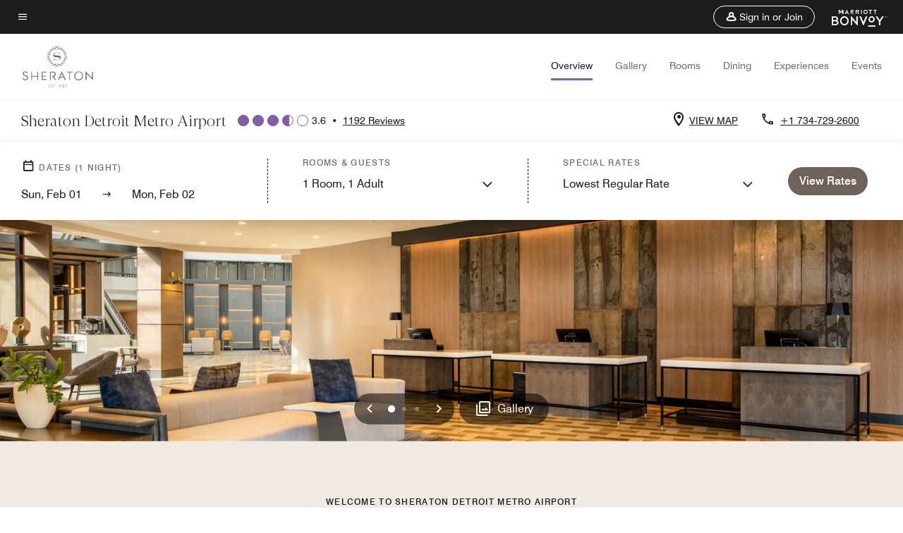

--- FILE ---
content_type: application/javascript;charset=utf-8
request_url: https://api.bazaarvoice.com/data/batch.json?passkey=canCX9lvC812oa4Y6HYf4gmWK5uszkZCKThrdtYkZqcYE&apiversion=5.5&displaycode=14883-en_us&resource.q0=products&filter.q0=id%3Aeq%3Adtwms&stats.q0=reviews&filteredstats.q0=reviews&filter_reviews.q0=contentlocale%3Aeq%3Azh*%2Cen*%2Cfr*%2Cde*%2Cja*%2Cpt*%2Cru*%2Ces*%2Cen_US&filter_reviewcomments.q0=contentlocale%3Aeq%3Azh*%2Cen*%2Cfr*%2Cde*%2Cja*%2Cpt*%2Cru*%2Ces*%2Cen_US&resource.q1=reviews&filter.q1=isratingsonly%3Aeq%3Afalse&filter.q1=productid%3Aeq%3Adtwms&filter.q1=contentlocale%3Aeq%3Azh*%2Cen*%2Cfr*%2Cde*%2Cja*%2Cpt*%2Cru*%2Ces*%2Cen_US&sort.q1=submissiontime%3Adesc&stats.q1=reviews&filteredstats.q1=reviews&include.q1=authors%2Cproducts%2Ccomments&filter_reviews.q1=contentlocale%3Aeq%3Azh*%2Cen*%2Cfr*%2Cde*%2Cja*%2Cpt*%2Cru*%2Ces*%2Cen_US&filter_reviewcomments.q1=contentlocale%3Aeq%3Azh*%2Cen*%2Cfr*%2Cde*%2Cja*%2Cpt*%2Cru*%2Ces*%2Cen_US&filter_comments.q1=contentlocale%3Aeq%3Azh*%2Cen*%2Cfr*%2Cde*%2Cja*%2Cpt*%2Cru*%2Ces*%2Cen_US&limit.q1=10&offset.q1=0&limit_comments.q1=3&callback=BV._internal.dataHandler0
body_size: 10586
content:
BV._internal.dataHandler0({"Errors":[],"BatchedResultsOrder":["q1","q0"],"HasErrors":false,"TotalRequests":2,"BatchedResults":{"q1":{"Id":"q1","Limit":10,"Offset":0,"TotalResults":1178,"Locale":"en_US","Results":[{"Id":"377295055","CID":"78b53800-cc7b-5e40-8c77-ea5c35ee33f3","SourceClient":"marriott-2","LastModeratedTime":"2026-01-26T17:32:27.000+00:00","LastModificationTime":"2026-01-26T17:32:27.000+00:00","ProductId":"DTWMS","OriginalProductName":"Sheraton Detroit Metro Airport","AuthorId":"alpvqu6kst7r1v6wp3cw0pf5e","ContentLocale":"en_US","IsFeatured":false,"TotalInappropriateFeedbackCount":0,"TotalClientResponseCount":0,"TotalCommentCount":0,"Rating":4,"SecondaryRatingsOrder":["Cleanliness","Dining","Location","Service","Amenities","Value"],"IsRatingsOnly":false,"TotalFeedbackCount":0,"TotalNegativeFeedbackCount":0,"TotalPositiveFeedbackCount":0,"ModerationStatus":"APPROVED","SubmissionId":"r114883-en_17694473LUatukktEn","SubmissionTime":"2026-01-26T17:09:07.000+00:00","ReviewText":"The room was clean and well laid out. The main downside for our family was that there was not a microwave in the room. There is a mini fridge.","Title":"A good place to stay","UserNickname":"Family1234","SecondaryRatings":{"Cleanliness":{"Value":5,"Id":"Cleanliness","MinLabel":null,"ValueRange":5,"DisplayType":"NORMAL","Label":null,"MaxLabel":null,"ValueLabel":null},"Value":{"Value":3,"Id":"Value","MinLabel":null,"ValueRange":5,"DisplayType":"NORMAL","Label":null,"MaxLabel":null,"ValueLabel":null},"Amenities":{"Value":3,"Id":"Amenities","MinLabel":null,"ValueRange":5,"DisplayType":"NORMAL","Label":null,"MaxLabel":null,"ValueLabel":null},"Service":{"Value":4,"Id":"Service","MinLabel":null,"ValueRange":5,"DisplayType":"NORMAL","Label":null,"MaxLabel":null,"ValueLabel":null},"Dining":{"Value":3,"Id":"Dining","MinLabel":null,"ValueRange":5,"DisplayType":"NORMAL","Label":null,"MaxLabel":null,"ValueLabel":null},"Location":{"Value":4,"Id":"Location","MinLabel":null,"ValueRange":5,"DisplayType":"NORMAL","Label":null,"MaxLabel":null,"ValueLabel":null}},"Videos":[],"Pros":null,"ClientResponses":[],"InappropriateFeedbackList":[],"ContextDataValuesOrder":[],"IsRecommended":null,"BadgesOrder":[],"CommentIds":[],"AdditionalFields":{},"CampaignId":null,"TagDimensions":{},"Cons":null,"TagDimensionsOrder":[],"AdditionalFieldsOrder":[],"Photos":[],"ContextDataValues":{},"UserLocation":null,"Badges":{},"ProductRecommendationIds":[],"Helpfulness":null,"IsSyndicated":false,"RatingRange":5},{"Id":"375938790","CID":"71f8fe4d-aba9-5210-8989-5a88c7eea2a7","SourceClient":"marriott-2","LastModeratedTime":"2026-01-12T13:00:36.000+00:00","LastModificationTime":"2026-01-12T13:00:36.000+00:00","ProductId":"DTWMS","OriginalProductName":"Sheraton Detroit Metro Airport","ContextDataValuesOrder":["RewardsLevel","TravelerType"],"AuthorId":"33d97408e7ddd119bb27d1197b4149f5994978561df0d4278072b1754592bc8b","ContentLocale":"en_US","IsFeatured":false,"TotalInappropriateFeedbackCount":0,"TotalClientResponseCount":0,"TotalCommentCount":1,"Rating":3,"SecondaryRatingsOrder":["Cleanliness","Dining","Location","Service","Amenities","Value"],"IsRatingsOnly":false,"TotalFeedbackCount":0,"TotalNegativeFeedbackCount":0,"TotalPositiveFeedbackCount":0,"ModerationStatus":"APPROVED","SubmissionId":"r114883-en_176822113gymAwkSfH","SubmissionTime":"2026-01-12T12:33:10.000+00:00","ReviewText":"I\u2019ve stayed at this hotel quite a bit, and overall, it\u2019s always a hit or miss depending on the staff. Most of them are friendly and helpful, but some interactions have been disappointing.\nDuring my recent stay, I was waiting for the airport shuttle early in the morning. The shuttles usually run very punctually, but due to the weather that day, they were running late \u2014 which was completely understandable. I asked the front desk agent, Jamie, about the approximate wait time since the shuttle usually arrives at the door about five minutes before departure. She responded carelessly, without eye contact or engagement, saying she didn\u2019t know and was waiting to hear back from the driver.\nWhen I followed up again right at the scheduled departure time, her short response was simply, \u201CSoon,\u201D still with no acknowledgment or effort to help. I then asked if the other shuttle driver, who was there for another terminal, could take me instead. She replied, \u201CWell, you gotta ask them. It\u2019s up to them!\u201D\u2014again without offering any assistance or communication effort.\nI couldn\u2019t help but notice that, during these interactions, she was visibly more courteous and polite to other guests checking in and asking about the shuttle. It made me uncomfortable and left me wondering if her dismissive tone toward me was personal or possibly discriminatory.\nI truly appreciate the staff members who are consistent and professional, but this experience was disappointing. I hope management can address this kind of inconsistency to make sure all guests are treated with equal respect and care.","Title":"Good Hotel, But Guest Treatment Needs Consistency","UserNickname":"Kate","SecondaryRatings":{"Cleanliness":{"Value":4,"Id":"Cleanliness","MinLabel":null,"ValueRange":5,"DisplayType":"NORMAL","Label":null,"MaxLabel":null,"ValueLabel":null},"Value":{"Value":3,"Id":"Value","MinLabel":null,"ValueRange":5,"DisplayType":"NORMAL","Label":null,"MaxLabel":null,"ValueLabel":null},"Amenities":{"Value":3,"Id":"Amenities","MinLabel":null,"ValueRange":5,"DisplayType":"NORMAL","Label":null,"MaxLabel":null,"ValueLabel":null},"Service":{"Value":1,"Id":"Service","MinLabel":null,"ValueRange":5,"DisplayType":"NORMAL","Label":null,"MaxLabel":null,"ValueLabel":null},"Dining":{"Value":4,"Id":"Dining","MinLabel":null,"ValueRange":5,"DisplayType":"NORMAL","Label":null,"MaxLabel":null,"ValueLabel":null},"Location":{"Value":5,"Id":"Location","MinLabel":null,"ValueRange":5,"DisplayType":"NORMAL","Label":null,"MaxLabel":null,"ValueLabel":null}},"ContextDataValues":{"RewardsLevel":{"Value":"Titanium","Id":"RewardsLevel"},"TravelerType":{"Value":"Solo","Id":"TravelerType"}},"Videos":[],"Pros":null,"ClientResponses":[],"InappropriateFeedbackList":[],"IsRecommended":null,"BadgesOrder":[],"CommentIds":["4813249"],"AdditionalFields":{},"CampaignId":null,"TagDimensions":{},"Cons":null,"TagDimensionsOrder":[],"AdditionalFieldsOrder":[],"Photos":[],"UserLocation":null,"Badges":{},"ProductRecommendationIds":[],"Helpfulness":null,"IsSyndicated":false,"RatingRange":5},{"Id":"374872065","CID":"7eda20b4-4752-5657-9748-8ded2a180b72","SourceClient":"marriott-2","LastModeratedTime":"2026-01-01T08:30:22.000+00:00","LastModificationTime":"2026-01-01T08:30:22.000+00:00","ProductId":"DTWMS","OriginalProductName":"Sheraton Detroit Metro Airport","ContextDataValuesOrder":["RewardsLevel","TravelerType"],"AuthorId":"a540d158fac78630eebcfd4f3df70b5191f9a3beec8a1b8154f13d83151654d6","ContentLocale":"en_US","IsFeatured":false,"TotalInappropriateFeedbackCount":0,"TotalClientResponseCount":0,"TotalCommentCount":0,"Rating":5,"SecondaryRatingsOrder":["Cleanliness","Location","Service","Amenities","Value"],"IsRatingsOnly":false,"TotalFeedbackCount":0,"TotalNegativeFeedbackCount":0,"TotalPositiveFeedbackCount":0,"ModerationStatus":"APPROVED","SubmissionId":"r114883-en_17672546ttVYGZDUay","SubmissionTime":"2026-01-01T08:03:22.000+00:00","ReviewText":"Due to flight schedules, I needed to stay overnight in Detroit on my way home from Athens, Greece.  Since I had a great experience with the Sheraton on a previous trip, I chose to stay there again.  It was the right choice!\n\nElgin (the shuttle driver) was so friendly and welcoming when he picked me up at the airport.  He was one of the best shuttle drivers I have ever had. \n\nAfter a very short drive, he dropped me off at the hotel.  I was greeted at the reception desk by Nawal.  She was also very friendly and welcoming.  Her customer service skills could not have been better.  We had a very nice conversation while she quickly checked me in.  The friendly welcome I received from both Elgin and Nawal was very much appreciated after a long day of international travel.\n\nThe Sheraton Detroit Metro Airport Hotel will be my first choice whenever I need to stay overnight in Detroit.","Title":"Excellent Stay After Long International Trip","UserNickname":"Skyguy","SecondaryRatings":{"Cleanliness":{"Value":5,"Id":"Cleanliness","MinLabel":null,"ValueRange":5,"DisplayType":"NORMAL","Label":null,"MaxLabel":null,"ValueLabel":null},"Value":{"Value":5,"Id":"Value","MinLabel":null,"ValueRange":5,"DisplayType":"NORMAL","Label":null,"MaxLabel":null,"ValueLabel":null},"Amenities":{"Value":5,"Id":"Amenities","MinLabel":null,"ValueRange":5,"DisplayType":"NORMAL","Label":null,"MaxLabel":null,"ValueLabel":null},"Service":{"Value":5,"Id":"Service","MinLabel":null,"ValueRange":5,"DisplayType":"NORMAL","Label":null,"MaxLabel":null,"ValueLabel":null},"Location":{"Value":5,"Id":"Location","MinLabel":null,"ValueRange":5,"DisplayType":"NORMAL","Label":null,"MaxLabel":null,"ValueLabel":null}},"ContextDataValues":{"RewardsLevel":{"Value":"Member","Id":"RewardsLevel"},"TravelerType":{"Value":"Solo","Id":"TravelerType"}},"Videos":[],"Pros":null,"ClientResponses":[],"InappropriateFeedbackList":[],"IsRecommended":null,"BadgesOrder":[],"CommentIds":[],"AdditionalFields":{},"CampaignId":null,"TagDimensions":{},"Cons":null,"TagDimensionsOrder":[],"AdditionalFieldsOrder":[],"Photos":[],"UserLocation":null,"Badges":{},"ProductRecommendationIds":[],"Helpfulness":null,"IsSyndicated":false,"RatingRange":5},{"Id":"374807874","CID":"05aa0bd0-91af-5990-af4d-516fae44d6db","SourceClient":"marriott-2","LastModeratedTime":"2026-01-02T14:47:49.000+00:00","LastModificationTime":"2026-01-02T14:47:49.000+00:00","ProductId":"DTWMS","OriginalProductName":"Sheraton Detroit Metro Airport","ContextDataValuesOrder":["RewardsLevel","TravelerType"],"AuthorId":"645c0901ce793db56d7454a2c62081763eb12c48a668e6e7e0026b7ed055c786","ContentLocale":"en_GB","IsFeatured":false,"TotalInappropriateFeedbackCount":0,"TotalClientResponseCount":0,"TotalCommentCount":1,"Rating":1,"SecondaryRatingsOrder":["Cleanliness","Dining","Location","Service","Value"],"IsRatingsOnly":false,"TotalFeedbackCount":0,"TotalNegativeFeedbackCount":0,"TotalPositiveFeedbackCount":0,"ModerationStatus":"APPROVED","SubmissionId":"r114883-en_17671902qmfXu5twmN","SubmissionTime":"2025-12-31T14:10:32.000+00:00","ReviewText":"Glass shards on floor. One penetrated my foot. Lounge dirty with full tables of dirty plates and glasses. Only one server.","Title":"Dangerous!","UserNickname":"37774ron","SecondaryRatings":{"Cleanliness":{"Value":1,"Id":"Cleanliness","MinLabel":null,"ValueRange":5,"DisplayType":"NORMAL","Label":null,"MaxLabel":null,"ValueLabel":null},"Value":{"Value":1,"Id":"Value","MinLabel":null,"ValueRange":5,"DisplayType":"NORMAL","Label":null,"MaxLabel":null,"ValueLabel":null},"Service":{"Value":1,"Id":"Service","MinLabel":null,"ValueRange":5,"DisplayType":"NORMAL","Label":null,"MaxLabel":null,"ValueLabel":null},"Dining":{"Value":1,"Id":"Dining","MinLabel":null,"ValueRange":5,"DisplayType":"NORMAL","Label":null,"MaxLabel":null,"ValueLabel":null},"Location":{"Value":5,"Id":"Location","MinLabel":null,"ValueRange":5,"DisplayType":"NORMAL","Label":null,"MaxLabel":null,"ValueLabel":null}},"ContextDataValues":{"RewardsLevel":{"Value":"Non-Member","Id":"RewardsLevel"},"TravelerType":{"Value":"Family","Id":"TravelerType"}},"Videos":[],"Pros":null,"ClientResponses":[],"InappropriateFeedbackList":[],"IsRecommended":null,"BadgesOrder":[],"CommentIds":["4804102"],"AdditionalFields":{},"CampaignId":null,"TagDimensions":{},"Cons":null,"TagDimensionsOrder":[],"AdditionalFieldsOrder":[],"Photos":[],"UserLocation":null,"Badges":{},"ProductRecommendationIds":[],"Helpfulness":null,"IsSyndicated":false,"RatingRange":5},{"Id":"374158539","CID":"61da5496-b11c-5d29-ad8f-3e6274166ecf","SourceClient":"marriott-2","LastModeratedTime":"2025-12-25T03:30:34.000+00:00","LastModificationTime":"2025-12-25T03:30:34.000+00:00","ProductId":"DTWMS","OriginalProductName":"Sheraton Detroit Metro Airport","ContextDataValuesOrder":["RewardsLevel","TravelerType"],"AuthorId":"6a51e4774b7aa7fefcd7556618483141eb3c1ea61616adeb6ffe14f545476e59","ContentLocale":"en_US","IsFeatured":false,"TotalInappropriateFeedbackCount":0,"TotalClientResponseCount":0,"TotalCommentCount":0,"Rating":5,"SecondaryRatingsOrder":["Cleanliness","Dining","Location","Service","Amenities","Value"],"IsRatingsOnly":false,"TotalFeedbackCount":0,"TotalNegativeFeedbackCount":0,"TotalPositiveFeedbackCount":0,"ModerationStatus":"APPROVED","SubmissionId":"r114883-en_176663222xp6wi1DPx","SubmissionTime":"2025-12-25T03:10:13.000+00:00","ReviewText":"go its a wondaful time. pool looked very clean. my room was very nice.","Title":"Las Vegas","UserNickname":"MR ODB","SecondaryRatings":{"Cleanliness":{"Value":5,"Id":"Cleanliness","MinLabel":null,"ValueRange":5,"DisplayType":"NORMAL","Label":null,"MaxLabel":null,"ValueLabel":null},"Value":{"Value":4,"Id":"Value","MinLabel":null,"ValueRange":5,"DisplayType":"NORMAL","Label":null,"MaxLabel":null,"ValueLabel":null},"Amenities":{"Value":3,"Id":"Amenities","MinLabel":null,"ValueRange":5,"DisplayType":"NORMAL","Label":null,"MaxLabel":null,"ValueLabel":null},"Service":{"Value":5,"Id":"Service","MinLabel":null,"ValueRange":5,"DisplayType":"NORMAL","Label":null,"MaxLabel":null,"ValueLabel":null},"Dining":{"Value":4,"Id":"Dining","MinLabel":null,"ValueRange":5,"DisplayType":"NORMAL","Label":null,"MaxLabel":null,"ValueLabel":null},"Location":{"Value":3,"Id":"Location","MinLabel":null,"ValueRange":5,"DisplayType":"NORMAL","Label":null,"MaxLabel":null,"ValueLabel":null}},"ContextDataValues":{"RewardsLevel":{"Value":"Member","Id":"RewardsLevel"},"TravelerType":{"Value":"Couple","Id":"TravelerType"}},"Videos":[],"Pros":null,"ClientResponses":[],"InappropriateFeedbackList":[],"IsRecommended":null,"BadgesOrder":[],"CommentIds":[],"AdditionalFields":{},"CampaignId":null,"TagDimensions":{},"Cons":null,"TagDimensionsOrder":[],"AdditionalFieldsOrder":[],"Photos":[],"UserLocation":null,"Badges":{},"ProductRecommendationIds":[],"Helpfulness":null,"IsSyndicated":false,"RatingRange":5},{"Id":"374114940","CID":"f5d5c70a-fa1d-5306-9f48-d07b003d6035","SourceClient":"marriott-2","LastModeratedTime":"2025-12-24T16:31:24.000+00:00","LastModificationTime":"2025-12-24T16:31:24.000+00:00","ProductId":"DTWMS","OriginalProductName":"Sheraton Detroit Metro Airport","ContextDataValuesOrder":["RewardsLevel","TravelerType"],"AuthorId":"b150b94f87b8446a878d9673cefb8556cb41af113f0a40bc72367da19bcc5158","ContentLocale":"en_GB","IsFeatured":false,"TotalInappropriateFeedbackCount":0,"TotalClientResponseCount":0,"TotalCommentCount":0,"Rating":5,"SecondaryRatingsOrder":["Cleanliness","Dining","Location","Service","Amenities","Value"],"IsRatingsOnly":false,"TotalFeedbackCount":0,"TotalNegativeFeedbackCount":0,"TotalPositiveFeedbackCount":0,"ModerationStatus":"APPROVED","SubmissionId":"r114883-en_176659261A0P9GXn7T","SubmissionTime":"2025-12-24T16:10:37.000+00:00","ReviewText":"Beautiful hotel, friendly staff, clean rooms and comfortable. Shuttle was prompt for the airport.","Title":"Great","UserNickname":"Scott","SecondaryRatings":{"Cleanliness":{"Value":5,"Id":"Cleanliness","MinLabel":null,"ValueRange":5,"DisplayType":"NORMAL","Label":null,"MaxLabel":null,"ValueLabel":null},"Value":{"Value":5,"Id":"Value","MinLabel":null,"ValueRange":5,"DisplayType":"NORMAL","Label":null,"MaxLabel":null,"ValueLabel":null},"Amenities":{"Value":5,"Id":"Amenities","MinLabel":null,"ValueRange":5,"DisplayType":"NORMAL","Label":null,"MaxLabel":null,"ValueLabel":null},"Service":{"Value":5,"Id":"Service","MinLabel":null,"ValueRange":5,"DisplayType":"NORMAL","Label":null,"MaxLabel":null,"ValueLabel":null},"Dining":{"Value":5,"Id":"Dining","MinLabel":null,"ValueRange":5,"DisplayType":"NORMAL","Label":null,"MaxLabel":null,"ValueLabel":null},"Location":{"Value":5,"Id":"Location","MinLabel":null,"ValueRange":5,"DisplayType":"NORMAL","Label":null,"MaxLabel":null,"ValueLabel":null}},"ContextDataValues":{"RewardsLevel":{"Value":"Non-Member","Id":"RewardsLevel"},"TravelerType":{"Value":"Couple","Id":"TravelerType"}},"Videos":[],"Pros":null,"ClientResponses":[],"InappropriateFeedbackList":[],"IsRecommended":null,"BadgesOrder":[],"CommentIds":[],"AdditionalFields":{},"CampaignId":null,"TagDimensions":{},"Cons":null,"TagDimensionsOrder":[],"AdditionalFieldsOrder":[],"Photos":[],"UserLocation":null,"Badges":{},"ProductRecommendationIds":[],"Helpfulness":null,"IsSyndicated":false,"RatingRange":5},{"Id":"374099118","CID":"4281375d-de07-525d-873c-f14bdf2ec389","SourceClient":"marriott-2","LastModeratedTime":"2025-12-24T11:15:44.000+00:00","LastModificationTime":"2025-12-24T11:15:44.000+00:00","ProductId":"DTWMS","OriginalProductName":"Sheraton Detroit Metro Airport","ContextDataValuesOrder":["RewardsLevel","TravelerType"],"AuthorId":"b36425665a97c425bf39c62838368642cce18d80b34448efb921fb4694fecb97","ContentLocale":"en_US","IsFeatured":false,"TotalInappropriateFeedbackCount":0,"TotalClientResponseCount":0,"TotalCommentCount":0,"Rating":5,"SecondaryRatingsOrder":["Dining","Location","Service","Amenities","Value"],"IsRatingsOnly":false,"TotalFeedbackCount":0,"TotalNegativeFeedbackCount":0,"TotalPositiveFeedbackCount":0,"ModerationStatus":"APPROVED","SubmissionId":"r114883-en_17665733SMARdxbH8s","SubmissionTime":"2025-12-24T10:49:57.000+00:00","ReviewText":"I have had a very nice stay here. Thank you very much.","Title":"A Wonderful Time","UserNickname":"TMT pink","SecondaryRatings":{"Value":{"Value":5,"Id":"Value","MinLabel":null,"ValueRange":5,"DisplayType":"NORMAL","Label":null,"MaxLabel":null,"ValueLabel":null},"Amenities":{"Value":5,"Id":"Amenities","MinLabel":null,"ValueRange":5,"DisplayType":"NORMAL","Label":null,"MaxLabel":null,"ValueLabel":null},"Service":{"Value":5,"Id":"Service","MinLabel":null,"ValueRange":5,"DisplayType":"NORMAL","Label":null,"MaxLabel":null,"ValueLabel":null},"Dining":{"Value":5,"Id":"Dining","MinLabel":null,"ValueRange":5,"DisplayType":"NORMAL","Label":null,"MaxLabel":null,"ValueLabel":null},"Location":{"Value":5,"Id":"Location","MinLabel":null,"ValueRange":5,"DisplayType":"NORMAL","Label":null,"MaxLabel":null,"ValueLabel":null}},"ContextDataValues":{"RewardsLevel":{"Value":"Non-Member","Id":"RewardsLevel"},"TravelerType":{"Value":"Solo","Id":"TravelerType"}},"Videos":[],"Pros":null,"ClientResponses":[],"InappropriateFeedbackList":[],"IsRecommended":null,"BadgesOrder":[],"CommentIds":[],"AdditionalFields":{},"CampaignId":null,"TagDimensions":{},"Cons":null,"TagDimensionsOrder":[],"AdditionalFieldsOrder":[],"Photos":[],"UserLocation":null,"Badges":{},"ProductRecommendationIds":[],"Helpfulness":null,"IsSyndicated":false,"RatingRange":5},{"Id":"372609506","CID":"0af982b5-5f53-5a1b-947d-6ef37e45617f","SourceClient":"marriott-2","LastModeratedTime":"2025-12-09T15:32:03.000+00:00","LastModificationTime":"2025-12-09T15:32:03.000+00:00","ProductId":"DTWMS","OriginalProductName":"Sheraton Detroit Metro Airport","ContextDataValuesOrder":["RewardsLevel","TravelerType"],"AuthorId":"2c9765228a6da52e6073a68eeec25e223da315091ba4f2c29eed3d40956b9fd9","ContentLocale":"en_US","IsFeatured":false,"TotalInappropriateFeedbackCount":0,"TotalClientResponseCount":0,"TotalCommentCount":1,"Rating":2,"SecondaryRatingsOrder":["Cleanliness","Dining","Location","Service","Amenities","Value"],"IsRatingsOnly":false,"TotalFeedbackCount":0,"TotalNegativeFeedbackCount":0,"TotalPositiveFeedbackCount":0,"ModerationStatus":"APPROVED","SubmissionId":"r114883-en_17652889kl3Qs98cnN","SubmissionTime":"2025-12-09T14:02:00.000+00:00","ReviewText":"I stated my reasons for not coming back.","Title":"Satisfied with room disappointed in everything else!","UserNickname":"Ash","SecondaryRatings":{"Cleanliness":{"Value":3,"Id":"Cleanliness","MinLabel":null,"ValueRange":5,"DisplayType":"NORMAL","Label":null,"MaxLabel":null,"ValueLabel":null},"Value":{"Value":1,"Id":"Value","MinLabel":null,"ValueRange":5,"DisplayType":"NORMAL","Label":null,"MaxLabel":null,"ValueLabel":null},"Amenities":{"Value":2,"Id":"Amenities","MinLabel":null,"ValueRange":5,"DisplayType":"NORMAL","Label":null,"MaxLabel":null,"ValueLabel":null},"Service":{"Value":2,"Id":"Service","MinLabel":null,"ValueRange":5,"DisplayType":"NORMAL","Label":null,"MaxLabel":null,"ValueLabel":null},"Dining":{"Value":4,"Id":"Dining","MinLabel":null,"ValueRange":5,"DisplayType":"NORMAL","Label":null,"MaxLabel":null,"ValueLabel":null},"Location":{"Value":4,"Id":"Location","MinLabel":null,"ValueRange":5,"DisplayType":"NORMAL","Label":null,"MaxLabel":null,"ValueLabel":null}},"ContextDataValues":{"RewardsLevel":{"Value":"Member","Id":"RewardsLevel"},"TravelerType":{"Value":"Family","Id":"TravelerType"}},"Videos":[],"Pros":null,"ClientResponses":[],"InappropriateFeedbackList":[],"IsRecommended":null,"BadgesOrder":[],"CommentIds":["4776241"],"AdditionalFields":{},"CampaignId":null,"TagDimensions":{},"Cons":null,"TagDimensionsOrder":[],"AdditionalFieldsOrder":[],"Photos":[],"UserLocation":null,"Badges":{},"ProductRecommendationIds":[],"Helpfulness":null,"IsSyndicated":false,"RatingRange":5},{"Id":"371491662","CID":"958995ce-ae3a-5d7e-81ff-6956aea6bfda","SourceClient":"marriott-2","LastModeratedTime":"2025-12-03T17:17:45.000+00:00","LastModificationTime":"2025-12-03T17:17:45.000+00:00","ProductId":"DTWMS","OriginalProductName":"Sheraton Detroit Metro Airport","ContextDataValuesOrder":["RewardsLevel","TravelerType"],"AuthorId":"f0cd8a65d090302186b83f169c3c082e7407c163973ea0b3e98843ce5a97f0cd","ContentLocale":"en_US","IsFeatured":false,"TotalInappropriateFeedbackCount":0,"TotalClientResponseCount":0,"TotalCommentCount":1,"Rating":1,"SecondaryRatingsOrder":["Cleanliness","Dining","Location","Service","Amenities","Value"],"IsRatingsOnly":false,"TotalFeedbackCount":0,"TotalNegativeFeedbackCount":0,"TotalPositiveFeedbackCount":0,"ModerationStatus":"APPROVED","SubmissionId":"r114883-en_17646889fssYFNGJ4c","SubmissionTime":"2025-12-02T15:22:56.000+00:00","ReviewText":"The times have changed when I was growing up if you heard somebody have a concern you stopped listen and explained how you\u2019re gonna take care of it","Title":"Old school business care","UserNickname":"Listen and then act","SecondaryRatings":{"Cleanliness":{"Value":3,"Id":"Cleanliness","MinLabel":null,"ValueRange":5,"DisplayType":"NORMAL","Label":null,"MaxLabel":null,"ValueLabel":null},"Value":{"Value":1,"Id":"Value","MinLabel":null,"ValueRange":5,"DisplayType":"NORMAL","Label":null,"MaxLabel":null,"ValueLabel":null},"Amenities":{"Value":2,"Id":"Amenities","MinLabel":null,"ValueRange":5,"DisplayType":"NORMAL","Label":null,"MaxLabel":null,"ValueLabel":null},"Service":{"Value":3,"Id":"Service","MinLabel":null,"ValueRange":5,"DisplayType":"NORMAL","Label":null,"MaxLabel":null,"ValueLabel":null},"Dining":{"Value":1,"Id":"Dining","MinLabel":null,"ValueRange":5,"DisplayType":"NORMAL","Label":null,"MaxLabel":null,"ValueLabel":null},"Location":{"Value":1,"Id":"Location","MinLabel":null,"ValueRange":5,"DisplayType":"NORMAL","Label":null,"MaxLabel":null,"ValueLabel":null}},"ContextDataValues":{"RewardsLevel":{"Value":"Non-Member","Id":"RewardsLevel"},"TravelerType":{"Value":"Family","Id":"TravelerType"}},"Videos":[],"Pros":null,"ClientResponses":[],"InappropriateFeedbackList":[],"IsRecommended":null,"BadgesOrder":[],"CommentIds":["4769933"],"AdditionalFields":{},"CampaignId":null,"TagDimensions":{},"Cons":null,"TagDimensionsOrder":[],"AdditionalFieldsOrder":[],"Photos":[],"UserLocation":null,"Badges":{},"ProductRecommendationIds":[],"Helpfulness":null,"IsSyndicated":false,"RatingRange":5},{"Id":"371344169","CID":"271e3d21-b7f8-56da-8a36-79403f1f6584","SourceClient":"marriott-2","LastModeratedTime":"2025-11-30T16:47:09.000+00:00","LastModificationTime":"2025-11-30T16:47:09.000+00:00","ProductId":"DTWMS","OriginalProductName":"Sheraton Detroit Metro Airport","ContextDataValuesOrder":["RewardsLevel","TravelerType"],"AuthorId":"eb2c3029f88f4721e58258f305134284671b8eb761b310c019ef1a59e6ffbde5","ContentLocale":"en_US","IsFeatured":false,"TotalInappropriateFeedbackCount":0,"TotalClientResponseCount":0,"TotalCommentCount":1,"Rating":2,"SecondaryRatingsOrder":["Cleanliness","Dining","Location","Service","Amenities","Value"],"IsRatingsOnly":false,"TotalFeedbackCount":0,"TotalNegativeFeedbackCount":0,"TotalPositiveFeedbackCount":0,"ModerationStatus":"APPROVED","SubmissionId":"r114883-en_17645193umc7oiLgIC","SubmissionTime":"2025-11-30T16:15:33.000+00:00","ReviewText":"The hotel is mediocre and rooms need tlc or refurbishment. The lounge is HORRIBLE and they now charge $10/night for parking. Furthermore, you have to register and pay for the parking yourself using an app, which was confusing and time-consuming. I was told if I didn't do it, there would be a $75 fine...not the greeeting I was expecting when I checked in. Do yourself a favor and stay at an alternate airport hotel - most of them don't charge for parking!","Title":"Disappointing and they now charge for parking on top of everything!","UserNickname":"A business traveler","SecondaryRatings":{"Cleanliness":{"Value":2,"Id":"Cleanliness","MinLabel":null,"ValueRange":5,"DisplayType":"NORMAL","Label":null,"MaxLabel":null,"ValueLabel":null},"Value":{"Value":1,"Id":"Value","MinLabel":null,"ValueRange":5,"DisplayType":"NORMAL","Label":null,"MaxLabel":null,"ValueLabel":null},"Amenities":{"Value":2,"Id":"Amenities","MinLabel":null,"ValueRange":5,"DisplayType":"NORMAL","Label":null,"MaxLabel":null,"ValueLabel":null},"Service":{"Value":2,"Id":"Service","MinLabel":null,"ValueRange":5,"DisplayType":"NORMAL","Label":null,"MaxLabel":null,"ValueLabel":null},"Dining":{"Value":3,"Id":"Dining","MinLabel":null,"ValueRange":5,"DisplayType":"NORMAL","Label":null,"MaxLabel":null,"ValueLabel":null},"Location":{"Value":3,"Id":"Location","MinLabel":null,"ValueRange":5,"DisplayType":"NORMAL","Label":null,"MaxLabel":null,"ValueLabel":null}},"ContextDataValues":{"RewardsLevel":{"Value":"Non-Member","Id":"RewardsLevel"},"TravelerType":{"Value":"Solo","Id":"TravelerType"}},"Videos":[],"Pros":null,"ClientResponses":[],"InappropriateFeedbackList":[],"IsRecommended":null,"BadgesOrder":[],"CommentIds":["4767481"],"AdditionalFields":{},"CampaignId":null,"TagDimensions":{},"Cons":null,"TagDimensionsOrder":[],"AdditionalFieldsOrder":[],"Photos":[],"UserLocation":null,"Badges":{},"ProductRecommendationIds":[],"Helpfulness":null,"IsSyndicated":false,"RatingRange":5}],"Includes":{"Products":{"DTWMS":{"AttributesOrder":["AVAILABILITY"],"Attributes":{"AVAILABILITY":{"Id":"AVAILABILITY","Values":[{"Value":"True","Locale":null}]}},"Description":"Designed for the modern traveler, the FULLY renovated Sheraton Detroit Metro Airport provides enlivened convenience in soothing settings. Guests will enjoy the hotel's contemporary restaurant and state of the art amenities.","Name":"Sheraton Detroit Metro Airport","Id":"DTWMS","CategoryId":"BV_MISCELLANEOUS_CATEGORY","BrandExternalId":"dxu8ozcixy6vv2r8xcgdvgrbx","Brand":{"Id":"dxu8ozcixy6vv2r8xcgdvgrbx","Name":"Sheraton"},"Active":true,"ProductPageUrl":"https://www.marriott.com/en-us/hotels/dtwms-sheraton-detroit-metro-airport/overview/","Disabled":false,"ManufacturerPartNumbers":[],"ReviewIds":[],"ImageUrl":null,"QuestionIds":[],"ModelNumbers":[],"EANs":[],"StoryIds":[],"FamilyIds":[],"UPCs":[],"ISBNs":[],"ReviewStatistics":{"ContextDataDistributionOrder":["Age","RewardsLevel","TravelerType","RecommendFamilies","RecommendCouples","RecommendGroups","RecommendBusiness","RecommendLeisure","RecommendWeekend","RecommendSiteSeeing","RecommendRomantic","RecommendShopping","RecommendLocationAttractions","RecommendOutdoorActivities","RecommendBeach","RecommendPublicTransportation","RecommendBikeFriendly","RecommendMusicAndNightlife","RecommendOtherSpecify","RecommendNotRecommend"],"ContextDataDistribution":{"Age":{"Id":"Age","Values":[{"Count":47,"Value":"18to25"},{"Count":56,"Value":"26to40"},{"Count":122,"Value":"40to60"},{"Count":15,"Value":"60orOver"}]},"RewardsLevel":{"Id":"RewardsLevel","Values":[{"Count":462,"Value":"Member"},{"Count":53,"Value":"Silver"},{"Count":164,"Value":"Gold"},{"Count":149,"Value":"Platinum"},{"Count":46,"Value":"Titanium"},{"Count":5,"Value":"Ambassador"},{"Count":221,"Value":"Non-Member"}]},"TravelerType":{"Id":"TravelerType","Values":[{"Count":244,"Value":"Solo"},{"Count":207,"Value":"Couple"},{"Count":185,"Value":"Family"},{"Count":98,"Value":"Group"}]},"RecommendFamilies":{"Id":"RecommendFamilies","Values":[{"Count":113,"Value":"Yes"},{"Count":139,"Value":"No"}]},"RecommendCouples":{"Id":"RecommendCouples","Values":[{"Count":102,"Value":"Yes"},{"Count":150,"Value":"No"}]},"RecommendGroups":{"Id":"RecommendGroups","Values":[{"Count":86,"Value":"Yes"},{"Count":166,"Value":"No"}]},"RecommendBusiness":{"Id":"RecommendBusiness","Values":[{"Count":122,"Value":"Yes"},{"Count":130,"Value":"No"}]},"RecommendLeisure":{"Id":"RecommendLeisure","Values":[{"Count":89,"Value":"Yes"},{"Count":163,"Value":"No"}]},"RecommendWeekend":{"Id":"RecommendWeekend","Values":[{"Count":87,"Value":"Yes"},{"Count":165,"Value":"No"}]},"RecommendSiteSeeing":{"Id":"RecommendSiteSeeing","Values":[{"Count":27,"Value":"Yes"},{"Count":225,"Value":"No"}]},"RecommendRomantic":{"Id":"RecommendRomantic","Values":[{"Count":49,"Value":"Yes"},{"Count":203,"Value":"No"}]},"RecommendShopping":{"Id":"RecommendShopping","Values":[{"Count":18,"Value":"Yes"},{"Count":234,"Value":"No"}]},"RecommendLocationAttractions":{"Id":"RecommendLocationAttractions","Values":[{"Count":25,"Value":"Yes"},{"Count":227,"Value":"No"}]},"RecommendOutdoorActivities":{"Id":"RecommendOutdoorActivities","Values":[{"Count":13,"Value":"Yes"},{"Count":239,"Value":"No"}]},"RecommendBeach":{"Id":"RecommendBeach","Values":[{"Count":2,"Value":"Yes"},{"Count":250,"Value":"No"}]},"RecommendPublicTransportation":{"Id":"RecommendPublicTransportation","Values":[{"Count":19,"Value":"Yes"},{"Count":233,"Value":"No"}]},"RecommendBikeFriendly":{"Id":"RecommendBikeFriendly","Values":[{"Count":3,"Value":"Yes"},{"Count":249,"Value":"No"}]},"RecommendMusicAndNightlife":{"Id":"RecommendMusicAndNightlife","Values":[{"Count":10,"Value":"Yes"},{"Count":242,"Value":"No"}]},"RecommendOtherSpecify":{"Id":"RecommendOtherSpecify","Values":[{"Count":9,"Value":"Yes"},{"Count":243,"Value":"No"}]},"RecommendNotRecommend":{"Id":"RecommendNotRecommend","Values":[{"Count":71,"Value":"Yes"},{"Count":181,"Value":"No"}]}},"HelpfulVoteCount":425,"SecondaryRatingsAveragesOrder":["Cleanliness","Dining","Location","Service","Amenities","Value"],"SecondaryRatingsAverages":{"Service":{"Id":"Service","AverageRating":3.7920072661217077,"DisplayType":"NORMAL","ValueRange":5,"MinLabel":null,"MaxLabel":null},"Cleanliness":{"Id":"Cleanliness","AverageRating":3.891696750902527,"DisplayType":"NORMAL","ValueRange":5,"MinLabel":null,"MaxLabel":null},"Location":{"Id":"Location","AverageRating":4.298350824587706,"DisplayType":"NORMAL","ValueRange":5,"MinLabel":null,"MaxLabel":null},"Dining":{"Id":"Dining","AverageRating":3.6248415716096325,"DisplayType":"NORMAL","ValueRange":5,"MinLabel":null,"MaxLabel":null},"Amenities":{"Id":"Amenities","AverageRating":3.7857142857142856,"DisplayType":"NORMAL","ValueRange":5,"MinLabel":null,"MaxLabel":null},"Value":{"Id":"Value","AverageRating":3.4902255639097746,"DisplayType":"NORMAL","ValueRange":5,"MinLabel":null,"MaxLabel":null}},"RecommendedCount":496,"FeaturedReviewCount":0,"FirstSubmissionTime":"2011-12-01T15:14:02.000+00:00","LastSubmissionTime":"2026-01-26T17:09:07.000+00:00","RatingDistribution":[{"RatingValue":5,"Count":497},{"RatingValue":4,"Count":209},{"RatingValue":1,"Count":199},{"RatingValue":3,"Count":145},{"RatingValue":2,"Count":142}],"AverageOverallRating":3.5562080536912752,"NotHelpfulVoteCount":86,"RatingsOnlyReviewCount":14,"TotalReviewCount":1192,"NotRecommendedCount":181,"TagDistribution":{},"TagDistributionOrder":[],"OverallRatingRange":5},"TotalReviewCount":1192,"FilteredReviewStatistics":{"ContextDataDistributionOrder":["Age","RewardsLevel","TravelerType","RecommendFamilies","RecommendCouples","RecommendGroups","RecommendBusiness","RecommendLeisure","RecommendWeekend","RecommendSiteSeeing","RecommendRomantic","RecommendShopping","RecommendLocationAttractions","RecommendOutdoorActivities","RecommendBeach","RecommendPublicTransportation","RecommendBikeFriendly","RecommendMusicAndNightlife","RecommendOtherSpecify","RecommendNotRecommend"],"ContextDataDistribution":{"Age":{"Id":"Age","Values":[{"Count":43,"Value":"18to25"},{"Count":55,"Value":"26to40"},{"Count":117,"Value":"40to60"},{"Count":14,"Value":"60orOver"}]},"RewardsLevel":{"Id":"RewardsLevel","Values":[{"Count":459,"Value":"Member"},{"Count":53,"Value":"Silver"},{"Count":164,"Value":"Gold"},{"Count":147,"Value":"Platinum"},{"Count":46,"Value":"Titanium"},{"Count":5,"Value":"Ambassador"},{"Count":215,"Value":"Non-Member"}]},"TravelerType":{"Id":"TravelerType","Values":[{"Count":240,"Value":"Solo"},{"Count":201,"Value":"Couple"},{"Count":182,"Value":"Family"},{"Count":97,"Value":"Group"}]},"RecommendFamilies":{"Id":"RecommendFamilies","Values":[{"Count":106,"Value":"Yes"},{"Count":132,"Value":"No"}]},"RecommendCouples":{"Id":"RecommendCouples","Values":[{"Count":96,"Value":"Yes"},{"Count":142,"Value":"No"}]},"RecommendGroups":{"Id":"RecommendGroups","Values":[{"Count":80,"Value":"Yes"},{"Count":158,"Value":"No"}]},"RecommendBusiness":{"Id":"RecommendBusiness","Values":[{"Count":112,"Value":"Yes"},{"Count":126,"Value":"No"}]},"RecommendLeisure":{"Id":"RecommendLeisure","Values":[{"Count":84,"Value":"Yes"},{"Count":154,"Value":"No"}]},"RecommendWeekend":{"Id":"RecommendWeekend","Values":[{"Count":81,"Value":"Yes"},{"Count":157,"Value":"No"}]},"RecommendSiteSeeing":{"Id":"RecommendSiteSeeing","Values":[{"Count":26,"Value":"Yes"},{"Count":212,"Value":"No"}]},"RecommendRomantic":{"Id":"RecommendRomantic","Values":[{"Count":47,"Value":"Yes"},{"Count":191,"Value":"No"}]},"RecommendShopping":{"Id":"RecommendShopping","Values":[{"Count":16,"Value":"Yes"},{"Count":222,"Value":"No"}]},"RecommendLocationAttractions":{"Id":"RecommendLocationAttractions","Values":[{"Count":24,"Value":"Yes"},{"Count":214,"Value":"No"}]},"RecommendOutdoorActivities":{"Id":"RecommendOutdoorActivities","Values":[{"Count":12,"Value":"Yes"},{"Count":226,"Value":"No"}]},"RecommendBeach":{"Id":"RecommendBeach","Values":[{"Count":2,"Value":"Yes"},{"Count":236,"Value":"No"}]},"RecommendPublicTransportation":{"Id":"RecommendPublicTransportation","Values":[{"Count":19,"Value":"Yes"},{"Count":219,"Value":"No"}]},"RecommendBikeFriendly":{"Id":"RecommendBikeFriendly","Values":[{"Count":3,"Value":"Yes"},{"Count":235,"Value":"No"}]},"RecommendMusicAndNightlife":{"Id":"RecommendMusicAndNightlife","Values":[{"Count":10,"Value":"Yes"},{"Count":228,"Value":"No"}]},"RecommendOtherSpecify":{"Id":"RecommendOtherSpecify","Values":[{"Count":9,"Value":"Yes"},{"Count":229,"Value":"No"}]},"RecommendNotRecommend":{"Id":"RecommendNotRecommend","Values":[{"Count":68,"Value":"Yes"},{"Count":170,"Value":"No"}]}},"HelpfulVoteCount":425,"SecondaryRatingsAveragesOrder":["Cleanliness","Dining","Location","Service","Amenities","Value"],"SecondaryRatingsAverages":{"Service":{"Id":"Service","AverageRating":3.7865685372585096,"DisplayType":"NORMAL","ValueRange":5,"MinLabel":null,"MaxLabel":null},"Cleanliness":{"Id":"Cleanliness","AverageRating":3.887568555758684,"DisplayType":"NORMAL","ValueRange":5,"MinLabel":null,"MaxLabel":null},"Location":{"Id":"Location","AverageRating":4.287901990811639,"DisplayType":"NORMAL","ValueRange":5,"MinLabel":null,"MaxLabel":null},"Dining":{"Id":"Dining","AverageRating":3.615483870967742,"DisplayType":"NORMAL","ValueRange":5,"MinLabel":null,"MaxLabel":null},"Amenities":{"Id":"Amenities","AverageRating":3.7801484230055657,"DisplayType":"NORMAL","ValueRange":5,"MinLabel":null,"MaxLabel":null},"Value":{"Id":"Value","AverageRating":3.4731182795698925,"DisplayType":"NORMAL","ValueRange":5,"MinLabel":null,"MaxLabel":null}},"RecommendedCount":487,"FeaturedReviewCount":0,"FirstSubmissionTime":"2011-12-01T15:14:02.000+00:00","LastSubmissionTime":"2026-01-26T17:09:07.000+00:00","RatingDistribution":[{"RatingValue":5,"Count":492},{"RatingValue":4,"Count":205},{"RatingValue":1,"Count":198},{"RatingValue":3,"Count":143},{"RatingValue":2,"Count":140}],"AverageOverallRating":3.5543293718166384,"NotHelpfulVoteCount":86,"RatingsOnlyReviewCount":0,"TotalReviewCount":1178,"NotRecommendedCount":179,"TagDistribution":{},"TagDistributionOrder":[],"OverallRatingRange":5}}},"Comments":{"4804102":{"Id":"4804102","CID":"9f69299f-6474-5f6b-b71e-69bf01cbe658","SourceClient":"marriott-2","LastModeratedTime":"2026-01-06T00:02:11.000+00:00","LastModificationTime":"2026-01-06T00:02:11.000+00:00","ReviewId":"374807874","AuthorId":"jneel431GSSSocialProperty","ContentLocale":"en_US","IsFeatured":false,"TotalInappropriateFeedbackCount":0,"IPAddress":"199.102.178.100","TotalFeedbackCount":0,"TotalNegativeFeedbackCount":0,"TotalPositiveFeedbackCount":0,"ModerationStatus":"APPROVED","SubmissionId":"r114883-en_17676494KNAyaK2HW7","SubmissionTime":"2026-01-05T21:43:41.000+00:00","CommentText":"Thank you for sharing your feedback, and please accept our apologies for the delayed response. We regret the concerns you experienced regarding cleanliness in both your room and the lounge, as well as the service limitations you encountered. We will shared with our housekeeping and food and beverage teams for review to help prevent similar situations moving forward. We appreciate you bringing this to our attention.","UserNickname":"GSSSocialProperty","Videos":[],"CampaignId":null,"Photos":[],"IsSyndicated":false,"Badges":{},"ProductRecommendationIds":[],"Title":null,"StoryId":null,"InappropriateFeedbackList":[],"BadgesOrder":[],"UserLocation":null},"4776241":{"Id":"4776241","CID":"51e8e6b4-07d4-594f-a9e3-cfc18a273b3a","SourceClient":"marriott-2","LastModeratedTime":"2025-12-10T14:32:25.000+00:00","LastModificationTime":"2025-12-10T14:32:25.000+00:00","ReviewId":"372609506","AuthorId":"khart311GSSSocialProperty","ContentLocale":"en_US","IsFeatured":false,"TotalInappropriateFeedbackCount":0,"IPAddress":"199.102.178.100","TotalFeedbackCount":0,"TotalNegativeFeedbackCount":0,"TotalPositiveFeedbackCount":0,"ModerationStatus":"APPROVED","SubmissionId":"r114883-en_17653754Qw8Kvu8cF9","SubmissionTime":"2025-12-10T14:04:34.000+00:00","CommentText":"Dear Ash,\nThank you for your review. We're sorry to hear you weren't happy with your visit. We're devoted to offering our guests the very best, and we encourage you to reach out so we may discuss your experience further and work toward regaining your confidence in us as a destination.","UserNickname":"GSSSocialProperty","Videos":[],"CampaignId":null,"Photos":[],"IsSyndicated":false,"Badges":{},"ProductRecommendationIds":[],"Title":null,"StoryId":null,"InappropriateFeedbackList":[],"BadgesOrder":[],"UserLocation":null},"4769933":{"Id":"4769933","CID":"87701850-a9b3-5cc6-8bf9-77e0017629c3","SourceClient":"marriott-2","LastModeratedTime":"2025-12-04T13:46:37.000+00:00","LastModificationTime":"2025-12-04T13:46:37.000+00:00","ReviewId":"371491662","AuthorId":"khart311GSSSocialProperty","ContentLocale":"en_US","IsFeatured":false,"TotalInappropriateFeedbackCount":0,"IPAddress":"199.102.178.100","TotalFeedbackCount":0,"TotalNegativeFeedbackCount":0,"TotalPositiveFeedbackCount":0,"ModerationStatus":"APPROVED","SubmissionId":"r114883-en_17648549VhHnix9pwA","SubmissionTime":"2025-12-04T13:28:21.000+00:00","CommentText":"Dear Valued Guest,\nThank you for sharing your feedback with us. We understand how important it is to feel listened to when a concern is raised, and we\u2019re sorry that wasn\u2019t your experience. Your comments are a valuable reminder of the level of care every guest should receive. Thank you again for taking a moment to let us know.","UserNickname":"GSSSocialProperty","Videos":[],"CampaignId":null,"Photos":[],"IsSyndicated":false,"Badges":{},"ProductRecommendationIds":[],"Title":null,"StoryId":null,"InappropriateFeedbackList":[],"BadgesOrder":[],"UserLocation":null},"4813249":{"Id":"4813249","CID":"a5f52e45-de4f-58b9-b45d-273cfe7f9f25","SourceClient":"marriott-2","LastModeratedTime":"2026-01-13T02:02:22.000+00:00","LastModificationTime":"2026-01-13T02:02:22.000+00:00","ReviewId":"375938790","AuthorId":"jneel431GSSSocialProperty","ContentLocale":"en_US","IsFeatured":false,"TotalInappropriateFeedbackCount":0,"IPAddress":"199.102.178.100","TotalFeedbackCount":0,"TotalNegativeFeedbackCount":0,"TotalPositiveFeedbackCount":0,"ModerationStatus":"APPROVED","SubmissionId":"r114883-en_1768262851mxeoK3tp","SubmissionTime":"2026-01-13T00:06:51.000+00:00","CommentText":"Kate,\n\nThank you for taking a moment to share your feedback again. We understand your concerns and are sorry this experience did not meet our service standards. Your comments have been noted and will be reviewed with our leadership team to ensure more consistent, respectful communication moving forward. We appreciate you bringing this to our attention.","UserNickname":"GSSSocialProperty","Videos":[],"CampaignId":null,"Photos":[],"IsSyndicated":false,"Badges":{},"ProductRecommendationIds":[],"Title":null,"StoryId":null,"InappropriateFeedbackList":[],"BadgesOrder":[],"UserLocation":null},"4767481":{"Id":"4767481","CID":"428e5c43-c882-53f3-8517-5cc55e1c620c","SourceClient":"marriott-2","LastModeratedTime":"2025-12-02T13:45:46.000+00:00","LastModificationTime":"2025-12-02T13:45:46.000+00:00","ReviewId":"371344169","AuthorId":"khart311GSSSocialProperty","ContentLocale":"en_US","IsFeatured":false,"TotalInappropriateFeedbackCount":0,"IPAddress":"199.102.178.100","TotalFeedbackCount":0,"TotalNegativeFeedbackCount":0,"TotalPositiveFeedbackCount":0,"ModerationStatus":"APPROVED","SubmissionId":"r114883-en_17646817EIvRfaD8iV","SubmissionTime":"2025-12-02T13:23:07.000+00:00","CommentText":"Dear Valued Guest,\nWe understand how frustrating it can be when a stay doesn\u2019t meet your expectations. We appreciate your feedback about the rooms, lounge, and parking process, as it helps us better understand our guests\u2019 experiences. We hope future stays in the area are much smoother and more enjoyable for you!","UserNickname":"GSSSocialProperty","Videos":[],"CampaignId":null,"Photos":[],"IsSyndicated":false,"Badges":{},"ProductRecommendationIds":[],"Title":null,"StoryId":null,"InappropriateFeedbackList":[],"BadgesOrder":[],"UserLocation":null}},"Authors":{"alpvqu6kst7r1v6wp3cw0pf5e":{"Id":"alpvqu6kst7r1v6wp3cw0pf5e","ContributorRank":"NONE","UserNickname":"Family1234","LastModeratedTime":"2026-01-26T17:32:34.000+00:00","ModerationStatus":"APPROVED","SubmissionTime":"2026-01-26T17:09:07.000+00:00","ThirdPartyIds":[],"SecondaryRatingsOrder":[],"ContextDataValues":{},"AnswerIds":[],"StoryIds":[],"AdditionalFields":{},"Badges":{},"CommentIds":[],"AdditionalFieldsOrder":[],"QuestionIds":[],"Location":null,"ContextDataValuesOrder":[],"Videos":[],"BadgesOrder":[],"ProductRecommendationIds":[],"Avatar":{},"SecondaryRatings":{},"Photos":[],"SubmissionId":null,"ReviewIds":[],"ReviewStatistics":{"HelpfulVoteCount":0,"RatingDistribution":[{"RatingValue":4,"Count":1}],"FirstSubmissionTime":"2026-01-26T17:09:07.000+00:00","LastSubmissionTime":"2026-01-26T17:09:07.000+00:00","NotRecommendedCount":0,"RatingsOnlyReviewCount":0,"FeaturedReviewCount":0,"NotHelpfulVoteCount":0,"RecommendedCount":0,"AverageOverallRating":4.0,"TotalReviewCount":1,"ContextDataDistribution":{},"ContextDataDistributionOrder":[],"SecondaryRatingsAverages":{},"TagDistribution":{},"TagDistributionOrder":[],"OverallRatingRange":5,"SecondaryRatingsAveragesOrder":[]},"TotalReviewCount":1,"FilteredReviewStatistics":{"HelpfulVoteCount":0,"RatingDistribution":[{"RatingValue":4,"Count":1}],"FirstSubmissionTime":"2026-01-26T17:09:07.000+00:00","LastSubmissionTime":"2026-01-26T17:09:07.000+00:00","NotRecommendedCount":0,"RatingsOnlyReviewCount":0,"FeaturedReviewCount":0,"NotHelpfulVoteCount":0,"RecommendedCount":0,"AverageOverallRating":4.0,"TotalReviewCount":1,"ContextDataDistribution":{},"ContextDataDistributionOrder":[],"SecondaryRatingsAverages":{},"TagDistribution":{},"TagDistributionOrder":[],"OverallRatingRange":5,"SecondaryRatingsAveragesOrder":[]}},"33d97408e7ddd119bb27d1197b4149f5994978561df0d4278072b1754592bc8b":{"Id":"33d97408e7ddd119bb27d1197b4149f5994978561df0d4278072b1754592bc8b","ContextDataValuesOrder":["RewardsLevel","TravelerType"],"ContributorRank":"NONE","UserNickname":"Kate","LastModeratedTime":"2026-01-12T14:01:57.000+00:00","ModerationStatus":"APPROVED","SubmissionTime":"2026-01-12T12:33:11.000+00:00","ThirdPartyIds":[],"ContextDataValues":{"RewardsLevel":{"Value":"Titanium","Id":"RewardsLevel"},"TravelerType":{"Value":"Solo","Id":"TravelerType"}},"SecondaryRatingsOrder":[],"AnswerIds":[],"StoryIds":[],"AdditionalFields":{},"Badges":{},"CommentIds":[],"AdditionalFieldsOrder":[],"QuestionIds":[],"Location":null,"Videos":[],"BadgesOrder":[],"ProductRecommendationIds":[],"Avatar":{},"SecondaryRatings":{},"Photos":[],"SubmissionId":null,"ReviewIds":[],"ReviewStatistics":{"RatingDistribution":[{"RatingValue":3,"Count":1}],"RatingsOnlyReviewCount":0,"TotalReviewCount":1,"HelpfulVoteCount":0,"AverageOverallRating":3.0,"RecommendedCount":0,"NotHelpfulVoteCount":0,"FirstSubmissionTime":"2026-01-12T12:33:10.000+00:00","LastSubmissionTime":"2026-01-12T12:33:10.000+00:00","FeaturedReviewCount":0,"NotRecommendedCount":0,"ContextDataDistribution":{},"ContextDataDistributionOrder":[],"SecondaryRatingsAverages":{},"TagDistribution":{},"TagDistributionOrder":[],"OverallRatingRange":5,"SecondaryRatingsAveragesOrder":[]},"TotalReviewCount":1,"FilteredReviewStatistics":{"RatingDistribution":[{"RatingValue":3,"Count":1}],"RatingsOnlyReviewCount":0,"TotalReviewCount":1,"HelpfulVoteCount":0,"AverageOverallRating":3.0,"RecommendedCount":0,"NotHelpfulVoteCount":0,"FirstSubmissionTime":"2026-01-12T12:33:10.000+00:00","LastSubmissionTime":"2026-01-12T12:33:10.000+00:00","FeaturedReviewCount":0,"NotRecommendedCount":0,"ContextDataDistribution":{},"ContextDataDistributionOrder":[],"SecondaryRatingsAverages":{},"TagDistribution":{},"TagDistributionOrder":[],"OverallRatingRange":5,"SecondaryRatingsAveragesOrder":[]}},"a540d158fac78630eebcfd4f3df70b5191f9a3beec8a1b8154f13d83151654d6":{"Id":"a540d158fac78630eebcfd4f3df70b5191f9a3beec8a1b8154f13d83151654d6","ContextDataValuesOrder":["RewardsLevel","TravelerType"],"ContributorRank":"NONE","UserNickname":"Skyguy","LastModeratedTime":"2026-01-01T09:45:13.000+00:00","ModerationStatus":"APPROVED","SubmissionTime":"2026-01-01T08:03:22.000+00:00","ThirdPartyIds":[],"ContextDataValues":{"RewardsLevel":{"Value":"Member","Id":"RewardsLevel"},"TravelerType":{"Value":"Solo","Id":"TravelerType"}},"SecondaryRatingsOrder":[],"AnswerIds":[],"StoryIds":[],"AdditionalFields":{},"Badges":{},"CommentIds":[],"AdditionalFieldsOrder":[],"QuestionIds":[],"Location":null,"Videos":[],"BadgesOrder":[],"ProductRecommendationIds":[],"Avatar":{},"SecondaryRatings":{},"Photos":[],"SubmissionId":null,"ReviewIds":[],"ReviewStatistics":{"RatingDistribution":[{"RatingValue":2,"Count":1},{"RatingValue":5,"Count":1}],"NotHelpfulVoteCount":0,"FirstSubmissionTime":"2024-12-26T09:45:49.000+00:00","LastSubmissionTime":"2026-01-01T08:03:22.000+00:00","FeaturedReviewCount":0,"HelpfulVoteCount":0,"NotRecommendedCount":0,"RatingsOnlyReviewCount":0,"TotalReviewCount":2,"AverageOverallRating":3.5,"RecommendedCount":0,"ContextDataDistribution":{},"ContextDataDistributionOrder":[],"SecondaryRatingsAverages":{},"TagDistribution":{},"TagDistributionOrder":[],"OverallRatingRange":5,"SecondaryRatingsAveragesOrder":[]},"TotalReviewCount":2,"FilteredReviewStatistics":{"RatingDistribution":[{"RatingValue":2,"Count":1},{"RatingValue":5,"Count":1}],"NotHelpfulVoteCount":0,"FirstSubmissionTime":"2024-12-26T09:45:49.000+00:00","LastSubmissionTime":"2026-01-01T08:03:22.000+00:00","FeaturedReviewCount":0,"HelpfulVoteCount":0,"NotRecommendedCount":0,"RatingsOnlyReviewCount":0,"TotalReviewCount":2,"AverageOverallRating":3.5,"RecommendedCount":0,"ContextDataDistribution":{},"ContextDataDistributionOrder":[],"SecondaryRatingsAverages":{},"TagDistribution":{},"TagDistributionOrder":[],"OverallRatingRange":5,"SecondaryRatingsAveragesOrder":[]}},"645c0901ce793db56d7454a2c62081763eb12c48a668e6e7e0026b7ed055c786":{"Id":"645c0901ce793db56d7454a2c62081763eb12c48a668e6e7e0026b7ed055c786","ContextDataValuesOrder":["RewardsLevel","TravelerType"],"ContributorRank":"NONE","UserNickname":"37774ron","LastModeratedTime":"2025-12-31T15:02:11.000+00:00","ModerationStatus":"APPROVED","SubmissionTime":"2025-12-31T14:10:32.000+00:00","ThirdPartyIds":[],"ContextDataValues":{"RewardsLevel":{"Value":"Non-Member","Id":"RewardsLevel"},"TravelerType":{"Value":"Family","Id":"TravelerType"}},"SecondaryRatingsOrder":[],"AnswerIds":[],"StoryIds":[],"AdditionalFields":{},"Badges":{},"CommentIds":[],"AdditionalFieldsOrder":[],"QuestionIds":[],"Location":null,"Videos":[],"BadgesOrder":[],"ProductRecommendationIds":[],"Avatar":{},"SecondaryRatings":{},"Photos":[],"SubmissionId":null,"ReviewIds":[],"ReviewStatistics":{"RatingsOnlyReviewCount":0,"FirstSubmissionTime":"2025-12-31T14:10:32.000+00:00","LastSubmissionTime":"2025-12-31T14:10:32.000+00:00","HelpfulVoteCount":0,"RatingDistribution":[{"RatingValue":1,"Count":1}],"FeaturedReviewCount":0,"AverageOverallRating":1.0,"RecommendedCount":0,"TotalReviewCount":1,"NotRecommendedCount":0,"NotHelpfulVoteCount":0,"ContextDataDistribution":{},"ContextDataDistributionOrder":[],"SecondaryRatingsAverages":{},"TagDistribution":{},"TagDistributionOrder":[],"OverallRatingRange":5,"SecondaryRatingsAveragesOrder":[]},"TotalReviewCount":1,"FilteredReviewStatistics":{"RatingsOnlyReviewCount":0,"FirstSubmissionTime":"2025-12-31T14:10:32.000+00:00","LastSubmissionTime":"2025-12-31T14:10:32.000+00:00","HelpfulVoteCount":0,"RatingDistribution":[{"RatingValue":1,"Count":1}],"FeaturedReviewCount":0,"AverageOverallRating":1.0,"RecommendedCount":0,"TotalReviewCount":1,"NotRecommendedCount":0,"NotHelpfulVoteCount":0,"ContextDataDistribution":{},"ContextDataDistributionOrder":[],"SecondaryRatingsAverages":{},"TagDistribution":{},"TagDistributionOrder":[],"OverallRatingRange":5,"SecondaryRatingsAveragesOrder":[]}},"6a51e4774b7aa7fefcd7556618483141eb3c1ea61616adeb6ffe14f545476e59":{"Id":"6a51e4774b7aa7fefcd7556618483141eb3c1ea61616adeb6ffe14f545476e59","ContextDataValuesOrder":["RewardsLevel","TravelerType"],"ContributorRank":"NONE","UserNickname":"MR ODB","LastModeratedTime":"2025-12-25T05:00:31.000+00:00","ModerationStatus":"APPROVED","SubmissionTime":"2025-12-25T03:10:14.000+00:00","ThirdPartyIds":[],"ContextDataValues":{"RewardsLevel":{"Value":"Member","Id":"RewardsLevel"},"TravelerType":{"Value":"Couple","Id":"TravelerType"}},"SecondaryRatingsOrder":[],"AnswerIds":[],"StoryIds":[],"AdditionalFields":{},"Badges":{},"CommentIds":[],"AdditionalFieldsOrder":[],"QuestionIds":[],"Location":null,"Videos":[],"BadgesOrder":[],"ProductRecommendationIds":[],"Avatar":{},"SecondaryRatings":{},"Photos":[],"SubmissionId":null,"ReviewIds":[],"ReviewStatistics":{"AverageOverallRating":5.0,"RatingDistribution":[{"RatingValue":5,"Count":1}],"HelpfulVoteCount":0,"TotalReviewCount":1,"NotRecommendedCount":0,"NotHelpfulVoteCount":0,"RecommendedCount":0,"FeaturedReviewCount":0,"RatingsOnlyReviewCount":0,"FirstSubmissionTime":"2025-12-25T03:10:13.000+00:00","LastSubmissionTime":"2025-12-25T03:10:13.000+00:00","ContextDataDistribution":{},"ContextDataDistributionOrder":[],"SecondaryRatingsAverages":{},"TagDistribution":{},"TagDistributionOrder":[],"OverallRatingRange":5,"SecondaryRatingsAveragesOrder":[]},"TotalReviewCount":1,"FilteredReviewStatistics":{"AverageOverallRating":5.0,"RatingDistribution":[{"RatingValue":5,"Count":1}],"HelpfulVoteCount":0,"TotalReviewCount":1,"NotRecommendedCount":0,"NotHelpfulVoteCount":0,"RecommendedCount":0,"FeaturedReviewCount":0,"RatingsOnlyReviewCount":0,"FirstSubmissionTime":"2025-12-25T03:10:13.000+00:00","LastSubmissionTime":"2025-12-25T03:10:13.000+00:00","ContextDataDistribution":{},"ContextDataDistributionOrder":[],"SecondaryRatingsAverages":{},"TagDistribution":{},"TagDistributionOrder":[],"OverallRatingRange":5,"SecondaryRatingsAveragesOrder":[]}},"b150b94f87b8446a878d9673cefb8556cb41af113f0a40bc72367da19bcc5158":{"Id":"b150b94f87b8446a878d9673cefb8556cb41af113f0a40bc72367da19bcc5158","ContextDataValuesOrder":["RewardsLevel","TravelerType"],"ContributorRank":"NONE","UserNickname":"Scott","LastModeratedTime":"2025-12-24T18:01:32.000+00:00","ModerationStatus":"APPROVED","SubmissionTime":"2025-12-24T16:10:37.000+00:00","ThirdPartyIds":[],"ContextDataValues":{"RewardsLevel":{"Value":"Non-Member","Id":"RewardsLevel"},"TravelerType":{"Value":"Couple","Id":"TravelerType"}},"SecondaryRatingsOrder":[],"AnswerIds":[],"StoryIds":[],"AdditionalFields":{},"Badges":{},"CommentIds":[],"AdditionalFieldsOrder":[],"QuestionIds":[],"Location":null,"Videos":[],"BadgesOrder":[],"ProductRecommendationIds":[],"Avatar":{},"SecondaryRatings":{},"Photos":[],"SubmissionId":null,"ReviewIds":[],"ReviewStatistics":{"FirstSubmissionTime":"2025-12-24T16:10:37.000+00:00","LastSubmissionTime":"2025-12-24T16:10:37.000+00:00","NotRecommendedCount":0,"RatingDistribution":[{"RatingValue":5,"Count":1}],"AverageOverallRating":5.0,"FeaturedReviewCount":0,"TotalReviewCount":1,"HelpfulVoteCount":0,"NotHelpfulVoteCount":0,"RecommendedCount":0,"RatingsOnlyReviewCount":0,"ContextDataDistribution":{},"ContextDataDistributionOrder":[],"SecondaryRatingsAverages":{},"TagDistribution":{},"TagDistributionOrder":[],"OverallRatingRange":5,"SecondaryRatingsAveragesOrder":[]},"TotalReviewCount":1,"FilteredReviewStatistics":{"FirstSubmissionTime":"2025-12-24T16:10:37.000+00:00","LastSubmissionTime":"2025-12-24T16:10:37.000+00:00","NotRecommendedCount":0,"RatingDistribution":[{"RatingValue":5,"Count":1}],"AverageOverallRating":5.0,"FeaturedReviewCount":0,"TotalReviewCount":1,"HelpfulVoteCount":0,"NotHelpfulVoteCount":0,"RecommendedCount":0,"RatingsOnlyReviewCount":0,"ContextDataDistribution":{},"ContextDataDistributionOrder":[],"SecondaryRatingsAverages":{},"TagDistribution":{},"TagDistributionOrder":[],"OverallRatingRange":5,"SecondaryRatingsAveragesOrder":[]}},"b36425665a97c425bf39c62838368642cce18d80b34448efb921fb4694fecb97":{"Id":"b36425665a97c425bf39c62838368642cce18d80b34448efb921fb4694fecb97","ContextDataValuesOrder":["RewardsLevel","TravelerType"],"ContributorRank":"NONE","UserNickname":"TMT pink","LastModeratedTime":"2025-12-24T11:15:58.000+00:00","ModerationStatus":"APPROVED","SubmissionTime":"2025-12-24T10:49:57.000+00:00","ThirdPartyIds":[],"ContextDataValues":{"RewardsLevel":{"Value":"Non-Member","Id":"RewardsLevel"},"TravelerType":{"Value":"Solo","Id":"TravelerType"}},"SecondaryRatingsOrder":[],"AnswerIds":[],"StoryIds":[],"AdditionalFields":{},"Badges":{},"CommentIds":[],"AdditionalFieldsOrder":[],"QuestionIds":[],"Location":null,"Videos":[],"BadgesOrder":[],"ProductRecommendationIds":[],"Avatar":{},"SecondaryRatings":{},"Photos":[],"SubmissionId":null,"ReviewIds":[],"ReviewStatistics":{"NotRecommendedCount":0,"FirstSubmissionTime":"2025-12-24T10:49:57.000+00:00","LastSubmissionTime":"2025-12-24T10:49:57.000+00:00","RatingDistribution":[{"RatingValue":5,"Count":1}],"TotalReviewCount":1,"AverageOverallRating":5.0,"NotHelpfulVoteCount":0,"HelpfulVoteCount":0,"RecommendedCount":0,"RatingsOnlyReviewCount":0,"FeaturedReviewCount":0,"ContextDataDistribution":{},"ContextDataDistributionOrder":[],"SecondaryRatingsAverages":{},"TagDistribution":{},"TagDistributionOrder":[],"OverallRatingRange":5,"SecondaryRatingsAveragesOrder":[]},"TotalReviewCount":1,"FilteredReviewStatistics":{"NotRecommendedCount":0,"FirstSubmissionTime":"2025-12-24T10:49:57.000+00:00","LastSubmissionTime":"2025-12-24T10:49:57.000+00:00","RatingDistribution":[{"RatingValue":5,"Count":1}],"TotalReviewCount":1,"AverageOverallRating":5.0,"NotHelpfulVoteCount":0,"HelpfulVoteCount":0,"RecommendedCount":0,"RatingsOnlyReviewCount":0,"FeaturedReviewCount":0,"ContextDataDistribution":{},"ContextDataDistributionOrder":[],"SecondaryRatingsAverages":{},"TagDistribution":{},"TagDistributionOrder":[],"OverallRatingRange":5,"SecondaryRatingsAveragesOrder":[]}},"2c9765228a6da52e6073a68eeec25e223da315091ba4f2c29eed3d40956b9fd9":{"Id":"2c9765228a6da52e6073a68eeec25e223da315091ba4f2c29eed3d40956b9fd9","ContextDataValuesOrder":["RewardsLevel","TravelerType"],"ContributorRank":"NONE","UserNickname":"Ash","LastModeratedTime":"2025-12-09T14:31:00.000+00:00","ModerationStatus":"APPROVED","SubmissionTime":"2025-12-09T14:02:00.000+00:00","ThirdPartyIds":[],"ContextDataValues":{"RewardsLevel":{"Value":"Member","Id":"RewardsLevel"},"TravelerType":{"Value":"Family","Id":"TravelerType"}},"SecondaryRatingsOrder":[],"AnswerIds":[],"StoryIds":[],"AdditionalFields":{},"Badges":{},"CommentIds":[],"AdditionalFieldsOrder":[],"QuestionIds":[],"Location":null,"Videos":[],"BadgesOrder":[],"ProductRecommendationIds":[],"Avatar":{},"SecondaryRatings":{},"Photos":[],"SubmissionId":null,"ReviewIds":[],"ReviewStatistics":{"NotRecommendedCount":0,"FeaturedReviewCount":0,"RecommendedCount":0,"HelpfulVoteCount":0,"RatingsOnlyReviewCount":0,"RatingDistribution":[{"RatingValue":2,"Count":1}],"NotHelpfulVoteCount":0,"TotalReviewCount":1,"AverageOverallRating":2.0,"FirstSubmissionTime":"2025-12-09T14:02:00.000+00:00","LastSubmissionTime":"2025-12-09T14:02:00.000+00:00","ContextDataDistribution":{},"ContextDataDistributionOrder":[],"SecondaryRatingsAverages":{},"TagDistribution":{},"TagDistributionOrder":[],"OverallRatingRange":5,"SecondaryRatingsAveragesOrder":[]},"TotalReviewCount":1,"FilteredReviewStatistics":{"NotRecommendedCount":0,"FeaturedReviewCount":0,"RecommendedCount":0,"HelpfulVoteCount":0,"RatingsOnlyReviewCount":0,"RatingDistribution":[{"RatingValue":2,"Count":1}],"NotHelpfulVoteCount":0,"TotalReviewCount":1,"AverageOverallRating":2.0,"FirstSubmissionTime":"2025-12-09T14:02:00.000+00:00","LastSubmissionTime":"2025-12-09T14:02:00.000+00:00","ContextDataDistribution":{},"ContextDataDistributionOrder":[],"SecondaryRatingsAverages":{},"TagDistribution":{},"TagDistributionOrder":[],"OverallRatingRange":5,"SecondaryRatingsAveragesOrder":[]}},"f0cd8a65d090302186b83f169c3c082e7407c163973ea0b3e98843ce5a97f0cd":{"Id":"f0cd8a65d090302186b83f169c3c082e7407c163973ea0b3e98843ce5a97f0cd","ContextDataValuesOrder":["RewardsLevel","TravelerType"],"ContributorRank":"NONE","UserNickname":"Listen and then act","LastModeratedTime":"2025-12-03T17:17:54.000+00:00","ModerationStatus":"APPROVED","SubmissionTime":"2025-12-02T15:22:56.000+00:00","ThirdPartyIds":[],"ContextDataValues":{"RewardsLevel":{"Value":"Non-Member","Id":"RewardsLevel"},"TravelerType":{"Value":"Family","Id":"TravelerType"}},"SecondaryRatingsOrder":[],"AnswerIds":[],"StoryIds":[],"AdditionalFields":{},"Badges":{},"CommentIds":[],"AdditionalFieldsOrder":[],"QuestionIds":[],"Location":null,"Videos":[],"BadgesOrder":[],"ProductRecommendationIds":[],"Avatar":{},"SecondaryRatings":{},"Photos":[],"SubmissionId":null,"ReviewIds":[],"ReviewStatistics":{"NotHelpfulVoteCount":0,"FirstSubmissionTime":"2025-12-02T15:22:56.000+00:00","LastSubmissionTime":"2025-12-02T15:22:56.000+00:00","FeaturedReviewCount":0,"NotRecommendedCount":0,"AverageOverallRating":1.0,"RatingDistribution":[{"RatingValue":1,"Count":1}],"RecommendedCount":0,"HelpfulVoteCount":0,"TotalReviewCount":1,"RatingsOnlyReviewCount":0,"ContextDataDistribution":{},"ContextDataDistributionOrder":[],"SecondaryRatingsAverages":{},"TagDistribution":{},"TagDistributionOrder":[],"OverallRatingRange":5,"SecondaryRatingsAveragesOrder":[]},"TotalReviewCount":1,"FilteredReviewStatistics":{"NotHelpfulVoteCount":0,"FirstSubmissionTime":"2025-12-02T15:22:56.000+00:00","LastSubmissionTime":"2025-12-02T15:22:56.000+00:00","FeaturedReviewCount":0,"NotRecommendedCount":0,"AverageOverallRating":1.0,"RatingDistribution":[{"RatingValue":1,"Count":1}],"RecommendedCount":0,"HelpfulVoteCount":0,"TotalReviewCount":1,"RatingsOnlyReviewCount":0,"ContextDataDistribution":{},"ContextDataDistributionOrder":[],"SecondaryRatingsAverages":{},"TagDistribution":{},"TagDistributionOrder":[],"OverallRatingRange":5,"SecondaryRatingsAveragesOrder":[]}},"eb2c3029f88f4721e58258f305134284671b8eb761b310c019ef1a59e6ffbde5":{"Id":"eb2c3029f88f4721e58258f305134284671b8eb761b310c019ef1a59e6ffbde5","ContextDataValuesOrder":["RewardsLevel","TravelerType"],"ContributorRank":"NONE","UserNickname":"A business traveler","LastModeratedTime":"2025-11-30T16:47:11.000+00:00","ModerationStatus":"APPROVED","SubmissionTime":"2025-11-30T16:15:33.000+00:00","ThirdPartyIds":[],"ContextDataValues":{"RewardsLevel":{"Value":"Non-Member","Id":"RewardsLevel"},"TravelerType":{"Value":"Solo","Id":"TravelerType"}},"SecondaryRatingsOrder":[],"AnswerIds":[],"StoryIds":[],"AdditionalFields":{},"Badges":{},"CommentIds":[],"AdditionalFieldsOrder":[],"QuestionIds":[],"Location":null,"Videos":[],"BadgesOrder":[],"ProductRecommendationIds":[],"Avatar":{},"SecondaryRatings":{},"Photos":[],"SubmissionId":null,"ReviewIds":[],"ReviewStatistics":{"HelpfulVoteCount":0,"RatingDistribution":[{"RatingValue":2,"Count":1}],"NotRecommendedCount":0,"RecommendedCount":0,"TotalReviewCount":1,"FeaturedReviewCount":0,"FirstSubmissionTime":"2025-11-30T16:15:33.000+00:00","LastSubmissionTime":"2025-11-30T16:15:33.000+00:00","AverageOverallRating":2.0,"NotHelpfulVoteCount":0,"RatingsOnlyReviewCount":0,"ContextDataDistribution":{},"ContextDataDistributionOrder":[],"SecondaryRatingsAverages":{},"TagDistribution":{},"TagDistributionOrder":[],"OverallRatingRange":5,"SecondaryRatingsAveragesOrder":[]},"TotalReviewCount":1,"FilteredReviewStatistics":{"HelpfulVoteCount":0,"RatingDistribution":[{"RatingValue":2,"Count":1}],"NotRecommendedCount":0,"RecommendedCount":0,"TotalReviewCount":1,"FeaturedReviewCount":0,"FirstSubmissionTime":"2025-11-30T16:15:33.000+00:00","LastSubmissionTime":"2025-11-30T16:15:33.000+00:00","AverageOverallRating":2.0,"NotHelpfulVoteCount":0,"RatingsOnlyReviewCount":0,"ContextDataDistribution":{},"ContextDataDistributionOrder":[],"SecondaryRatingsAverages":{},"TagDistribution":{},"TagDistributionOrder":[],"OverallRatingRange":5,"SecondaryRatingsAveragesOrder":[]}},"jneel431GSSSocialProperty":{"Id":"jneel431GSSSocialProperty","ContributorRank":"NONE","UserNickname":"GSSSocialProperty","LastModeratedTime":"2026-01-06T00:02:09.000+00:00","ModerationStatus":"APPROVED","SubmissionTime":"2026-01-05T21:43:41.000+00:00","ThirdPartyIds":[],"SecondaryRatingsOrder":[],"ContextDataValues":{},"AnswerIds":[],"StoryIds":[],"AdditionalFields":{},"Badges":{},"CommentIds":[],"AdditionalFieldsOrder":[],"QuestionIds":[],"Location":null,"ContextDataValuesOrder":[],"Videos":[],"BadgesOrder":[],"ProductRecommendationIds":[],"Avatar":{},"SecondaryRatings":{},"Photos":[],"SubmissionId":null,"ReviewIds":[],"ReviewStatistics":{"FeaturedReviewCount":0,"RecommendedCount":0,"RatingsOnlyReviewCount":0,"TotalReviewCount":0,"NotRecommendedCount":0,"ContextDataDistribution":{},"ContextDataDistributionOrder":[],"NotHelpfulVoteCount":0,"SecondaryRatingsAverages":{},"RatingDistribution":[],"LastSubmissionTime":null,"TagDistribution":{},"HelpfulVoteCount":0,"TagDistributionOrder":[],"AverageOverallRating":null,"OverallRatingRange":5,"FirstSubmissionTime":null,"SecondaryRatingsAveragesOrder":[]},"TotalReviewCount":0,"FilteredReviewStatistics":{"FeaturedReviewCount":0,"RecommendedCount":0,"RatingsOnlyReviewCount":0,"TotalReviewCount":0,"NotRecommendedCount":0,"ContextDataDistribution":{},"ContextDataDistributionOrder":[],"NotHelpfulVoteCount":0,"SecondaryRatingsAverages":{},"RatingDistribution":[],"LastSubmissionTime":null,"TagDistribution":{},"HelpfulVoteCount":0,"TagDistributionOrder":[],"AverageOverallRating":null,"OverallRatingRange":5,"FirstSubmissionTime":null,"SecondaryRatingsAveragesOrder":[]}},"khart311GSSSocialProperty":{"Id":"khart311GSSSocialProperty","ContributorRank":"NONE","UserNickname":"GSSSocialProperty","LastModeratedTime":"2024-01-23T22:30:57.000+00:00","ModerationStatus":"APPROVED","SubmissionTime":"2024-01-23T22:01:06.000+00:00","ThirdPartyIds":[],"SecondaryRatingsOrder":[],"ContextDataValues":{},"AnswerIds":[],"StoryIds":[],"AdditionalFields":{},"Badges":{},"CommentIds":[],"AdditionalFieldsOrder":[],"QuestionIds":[],"Location":null,"ContextDataValuesOrder":[],"Videos":[],"BadgesOrder":[],"ProductRecommendationIds":[],"Avatar":{},"SecondaryRatings":{},"Photos":[],"SubmissionId":null,"ReviewIds":[],"ReviewStatistics":{"RecommendedCount":0,"NotRecommendedCount":0,"FeaturedReviewCount":0,"TotalReviewCount":0,"RatingsOnlyReviewCount":0,"ContextDataDistribution":{},"ContextDataDistributionOrder":[],"NotHelpfulVoteCount":0,"SecondaryRatingsAverages":{},"RatingDistribution":[],"LastSubmissionTime":null,"TagDistribution":{},"HelpfulVoteCount":0,"TagDistributionOrder":[],"AverageOverallRating":null,"OverallRatingRange":5,"FirstSubmissionTime":null,"SecondaryRatingsAveragesOrder":[]},"TotalReviewCount":0,"FilteredReviewStatistics":{"RecommendedCount":0,"NotRecommendedCount":0,"FeaturedReviewCount":0,"TotalReviewCount":0,"RatingsOnlyReviewCount":0,"ContextDataDistribution":{},"ContextDataDistributionOrder":[],"NotHelpfulVoteCount":0,"SecondaryRatingsAverages":{},"RatingDistribution":[],"LastSubmissionTime":null,"TagDistribution":{},"HelpfulVoteCount":0,"TagDistributionOrder":[],"AverageOverallRating":null,"OverallRatingRange":5,"FirstSubmissionTime":null,"SecondaryRatingsAveragesOrder":[]}}},"ProductsOrder":["DTWMS"],"CommentsOrder":["4804102","4776241","4769933","4813249","4767481"],"AuthorsOrder":["alpvqu6kst7r1v6wp3cw0pf5e","33d97408e7ddd119bb27d1197b4149f5994978561df0d4278072b1754592bc8b","a540d158fac78630eebcfd4f3df70b5191f9a3beec8a1b8154f13d83151654d6","645c0901ce793db56d7454a2c62081763eb12c48a668e6e7e0026b7ed055c786","6a51e4774b7aa7fefcd7556618483141eb3c1ea61616adeb6ffe14f545476e59","b150b94f87b8446a878d9673cefb8556cb41af113f0a40bc72367da19bcc5158","b36425665a97c425bf39c62838368642cce18d80b34448efb921fb4694fecb97","2c9765228a6da52e6073a68eeec25e223da315091ba4f2c29eed3d40956b9fd9","f0cd8a65d090302186b83f169c3c082e7407c163973ea0b3e98843ce5a97f0cd","eb2c3029f88f4721e58258f305134284671b8eb761b310c019ef1a59e6ffbde5","jneel431GSSSocialProperty","khart311GSSSocialProperty"]},"HasErrors":false,"Errors":[]},"q0":{"Id":"q0","Limit":10,"Offset":0,"TotalResults":1,"Locale":"en_US","Results":[{"AttributesOrder":["AVAILABILITY"],"Attributes":{"AVAILABILITY":{"Id":"AVAILABILITY","Values":[{"Value":"True","Locale":null}]}},"Description":"Designed for the modern traveler, the FULLY renovated Sheraton Detroit Metro Airport provides enlivened convenience in soothing settings. Guests will enjoy the hotel's contemporary restaurant and state of the art amenities.","Name":"Sheraton Detroit Metro Airport","Id":"DTWMS","CategoryId":"BV_MISCELLANEOUS_CATEGORY","BrandExternalId":"dxu8ozcixy6vv2r8xcgdvgrbx","Brand":{"Id":"dxu8ozcixy6vv2r8xcgdvgrbx","Name":"Sheraton"},"Active":true,"ProductPageUrl":"https://www.marriott.com/en-us/hotels/dtwms-sheraton-detroit-metro-airport/overview/","Disabled":false,"ManufacturerPartNumbers":[],"ReviewIds":[],"ImageUrl":null,"QuestionIds":[],"ModelNumbers":[],"EANs":[],"StoryIds":[],"FamilyIds":[],"UPCs":[],"ISBNs":[],"ReviewStatistics":{"ContextDataDistributionOrder":["Age","RewardsLevel","TravelerType","RecommendFamilies","RecommendCouples","RecommendGroups","RecommendBusiness","RecommendLeisure","RecommendWeekend","RecommendSiteSeeing","RecommendRomantic","RecommendShopping","RecommendLocationAttractions","RecommendOutdoorActivities","RecommendBeach","RecommendPublicTransportation","RecommendBikeFriendly","RecommendMusicAndNightlife","RecommendOtherSpecify","RecommendNotRecommend"],"ContextDataDistribution":{"Age":{"Id":"Age","Values":[{"Count":47,"Value":"18to25"},{"Count":56,"Value":"26to40"},{"Count":122,"Value":"40to60"},{"Count":15,"Value":"60orOver"}]},"RewardsLevel":{"Id":"RewardsLevel","Values":[{"Count":462,"Value":"Member"},{"Count":53,"Value":"Silver"},{"Count":164,"Value":"Gold"},{"Count":149,"Value":"Platinum"},{"Count":46,"Value":"Titanium"},{"Count":5,"Value":"Ambassador"},{"Count":221,"Value":"Non-Member"}]},"TravelerType":{"Id":"TravelerType","Values":[{"Count":244,"Value":"Solo"},{"Count":207,"Value":"Couple"},{"Count":185,"Value":"Family"},{"Count":98,"Value":"Group"}]},"RecommendFamilies":{"Id":"RecommendFamilies","Values":[{"Count":113,"Value":"Yes"},{"Count":139,"Value":"No"}]},"RecommendCouples":{"Id":"RecommendCouples","Values":[{"Count":102,"Value":"Yes"},{"Count":150,"Value":"No"}]},"RecommendGroups":{"Id":"RecommendGroups","Values":[{"Count":86,"Value":"Yes"},{"Count":166,"Value":"No"}]},"RecommendBusiness":{"Id":"RecommendBusiness","Values":[{"Count":122,"Value":"Yes"},{"Count":130,"Value":"No"}]},"RecommendLeisure":{"Id":"RecommendLeisure","Values":[{"Count":89,"Value":"Yes"},{"Count":163,"Value":"No"}]},"RecommendWeekend":{"Id":"RecommendWeekend","Values":[{"Count":87,"Value":"Yes"},{"Count":165,"Value":"No"}]},"RecommendSiteSeeing":{"Id":"RecommendSiteSeeing","Values":[{"Count":27,"Value":"Yes"},{"Count":225,"Value":"No"}]},"RecommendRomantic":{"Id":"RecommendRomantic","Values":[{"Count":49,"Value":"Yes"},{"Count":203,"Value":"No"}]},"RecommendShopping":{"Id":"RecommendShopping","Values":[{"Count":18,"Value":"Yes"},{"Count":234,"Value":"No"}]},"RecommendLocationAttractions":{"Id":"RecommendLocationAttractions","Values":[{"Count":25,"Value":"Yes"},{"Count":227,"Value":"No"}]},"RecommendOutdoorActivities":{"Id":"RecommendOutdoorActivities","Values":[{"Count":13,"Value":"Yes"},{"Count":239,"Value":"No"}]},"RecommendBeach":{"Id":"RecommendBeach","Values":[{"Count":2,"Value":"Yes"},{"Count":250,"Value":"No"}]},"RecommendPublicTransportation":{"Id":"RecommendPublicTransportation","Values":[{"Count":19,"Value":"Yes"},{"Count":233,"Value":"No"}]},"RecommendBikeFriendly":{"Id":"RecommendBikeFriendly","Values":[{"Count":3,"Value":"Yes"},{"Count":249,"Value":"No"}]},"RecommendMusicAndNightlife":{"Id":"RecommendMusicAndNightlife","Values":[{"Count":10,"Value":"Yes"},{"Count":242,"Value":"No"}]},"RecommendOtherSpecify":{"Id":"RecommendOtherSpecify","Values":[{"Count":9,"Value":"Yes"},{"Count":243,"Value":"No"}]},"RecommendNotRecommend":{"Id":"RecommendNotRecommend","Values":[{"Count":71,"Value":"Yes"},{"Count":181,"Value":"No"}]}},"HelpfulVoteCount":425,"SecondaryRatingsAveragesOrder":["Cleanliness","Dining","Location","Service","Amenities","Value"],"SecondaryRatingsAverages":{"Service":{"Id":"Service","AverageRating":3.7920072661217077,"DisplayType":"NORMAL","ValueRange":5,"MinLabel":null,"MaxLabel":null},"Cleanliness":{"Id":"Cleanliness","AverageRating":3.891696750902527,"DisplayType":"NORMAL","ValueRange":5,"MinLabel":null,"MaxLabel":null},"Location":{"Id":"Location","AverageRating":4.298350824587706,"DisplayType":"NORMAL","ValueRange":5,"MinLabel":null,"MaxLabel":null},"Dining":{"Id":"Dining","AverageRating":3.6248415716096325,"DisplayType":"NORMAL","ValueRange":5,"MinLabel":null,"MaxLabel":null},"Amenities":{"Id":"Amenities","AverageRating":3.7857142857142856,"DisplayType":"NORMAL","ValueRange":5,"MinLabel":null,"MaxLabel":null},"Value":{"Id":"Value","AverageRating":3.4902255639097746,"DisplayType":"NORMAL","ValueRange":5,"MinLabel":null,"MaxLabel":null}},"RecommendedCount":496,"FeaturedReviewCount":0,"FirstSubmissionTime":"2011-12-01T15:14:02.000+00:00","LastSubmissionTime":"2026-01-26T17:09:07.000+00:00","RatingDistribution":[{"RatingValue":5,"Count":497},{"RatingValue":4,"Count":209},{"RatingValue":1,"Count":199},{"RatingValue":3,"Count":145},{"RatingValue":2,"Count":142}],"AverageOverallRating":3.5562080536912752,"NotHelpfulVoteCount":86,"RatingsOnlyReviewCount":14,"TotalReviewCount":1192,"NotRecommendedCount":181,"TagDistribution":{},"TagDistributionOrder":[],"OverallRatingRange":5},"TotalReviewCount":1192,"FilteredReviewStatistics":{"ContextDataDistributionOrder":["Age","RewardsLevel","TravelerType","RecommendFamilies","RecommendCouples","RecommendGroups","RecommendBusiness","RecommendLeisure","RecommendWeekend","RecommendSiteSeeing","RecommendRomantic","RecommendShopping","RecommendLocationAttractions","RecommendOutdoorActivities","RecommendBeach","RecommendPublicTransportation","RecommendBikeFriendly","RecommendMusicAndNightlife","RecommendOtherSpecify","RecommendNotRecommend"],"ContextDataDistribution":{"Age":{"Id":"Age","Values":[{"Count":47,"Value":"18to25"},{"Count":56,"Value":"26to40"},{"Count":122,"Value":"40to60"},{"Count":15,"Value":"60orOver"}]},"RewardsLevel":{"Id":"RewardsLevel","Values":[{"Count":462,"Value":"Member"},{"Count":53,"Value":"Silver"},{"Count":164,"Value":"Gold"},{"Count":149,"Value":"Platinum"},{"Count":46,"Value":"Titanium"},{"Count":5,"Value":"Ambassador"},{"Count":221,"Value":"Non-Member"}]},"TravelerType":{"Id":"TravelerType","Values":[{"Count":244,"Value":"Solo"},{"Count":207,"Value":"Couple"},{"Count":185,"Value":"Family"},{"Count":98,"Value":"Group"}]},"RecommendFamilies":{"Id":"RecommendFamilies","Values":[{"Count":113,"Value":"Yes"},{"Count":139,"Value":"No"}]},"RecommendCouples":{"Id":"RecommendCouples","Values":[{"Count":102,"Value":"Yes"},{"Count":150,"Value":"No"}]},"RecommendGroups":{"Id":"RecommendGroups","Values":[{"Count":86,"Value":"Yes"},{"Count":166,"Value":"No"}]},"RecommendBusiness":{"Id":"RecommendBusiness","Values":[{"Count":122,"Value":"Yes"},{"Count":130,"Value":"No"}]},"RecommendLeisure":{"Id":"RecommendLeisure","Values":[{"Count":89,"Value":"Yes"},{"Count":163,"Value":"No"}]},"RecommendWeekend":{"Id":"RecommendWeekend","Values":[{"Count":87,"Value":"Yes"},{"Count":165,"Value":"No"}]},"RecommendSiteSeeing":{"Id":"RecommendSiteSeeing","Values":[{"Count":27,"Value":"Yes"},{"Count":225,"Value":"No"}]},"RecommendRomantic":{"Id":"RecommendRomantic","Values":[{"Count":49,"Value":"Yes"},{"Count":203,"Value":"No"}]},"RecommendShopping":{"Id":"RecommendShopping","Values":[{"Count":18,"Value":"Yes"},{"Count":234,"Value":"No"}]},"RecommendLocationAttractions":{"Id":"RecommendLocationAttractions","Values":[{"Count":25,"Value":"Yes"},{"Count":227,"Value":"No"}]},"RecommendOutdoorActivities":{"Id":"RecommendOutdoorActivities","Values":[{"Count":13,"Value":"Yes"},{"Count":239,"Value":"No"}]},"RecommendBeach":{"Id":"RecommendBeach","Values":[{"Count":2,"Value":"Yes"},{"Count":250,"Value":"No"}]},"RecommendPublicTransportation":{"Id":"RecommendPublicTransportation","Values":[{"Count":19,"Value":"Yes"},{"Count":233,"Value":"No"}]},"RecommendBikeFriendly":{"Id":"RecommendBikeFriendly","Values":[{"Count":3,"Value":"Yes"},{"Count":249,"Value":"No"}]},"RecommendMusicAndNightlife":{"Id":"RecommendMusicAndNightlife","Values":[{"Count":10,"Value":"Yes"},{"Count":242,"Value":"No"}]},"RecommendOtherSpecify":{"Id":"RecommendOtherSpecify","Values":[{"Count":9,"Value":"Yes"},{"Count":243,"Value":"No"}]},"RecommendNotRecommend":{"Id":"RecommendNotRecommend","Values":[{"Count":71,"Value":"Yes"},{"Count":181,"Value":"No"}]}},"HelpfulVoteCount":425,"SecondaryRatingsAveragesOrder":["Cleanliness","Dining","Location","Service","Amenities","Value"],"SecondaryRatingsAverages":{"Service":{"Id":"Service","AverageRating":3.7920072661217077,"DisplayType":"NORMAL","ValueRange":5,"MinLabel":null,"MaxLabel":null},"Cleanliness":{"Id":"Cleanliness","AverageRating":3.891696750902527,"DisplayType":"NORMAL","ValueRange":5,"MinLabel":null,"MaxLabel":null},"Location":{"Id":"Location","AverageRating":4.298350824587706,"DisplayType":"NORMAL","ValueRange":5,"MinLabel":null,"MaxLabel":null},"Dining":{"Id":"Dining","AverageRating":3.6248415716096325,"DisplayType":"NORMAL","ValueRange":5,"MinLabel":null,"MaxLabel":null},"Amenities":{"Id":"Amenities","AverageRating":3.7857142857142856,"DisplayType":"NORMAL","ValueRange":5,"MinLabel":null,"MaxLabel":null},"Value":{"Id":"Value","AverageRating":3.4902255639097746,"DisplayType":"NORMAL","ValueRange":5,"MinLabel":null,"MaxLabel":null}},"RecommendedCount":496,"FeaturedReviewCount":0,"FirstSubmissionTime":"2011-12-01T15:14:02.000+00:00","LastSubmissionTime":"2026-01-26T17:09:07.000+00:00","RatingDistribution":[{"RatingValue":5,"Count":497},{"RatingValue":4,"Count":209},{"RatingValue":1,"Count":199},{"RatingValue":3,"Count":145},{"RatingValue":2,"Count":142}],"AverageOverallRating":3.5562080536912752,"NotHelpfulVoteCount":86,"RatingsOnlyReviewCount":14,"TotalReviewCount":1192,"NotRecommendedCount":181,"TagDistribution":{},"TagDistributionOrder":[],"OverallRatingRange":5}}],"Includes":{},"HasErrors":false,"Errors":[]}},"SuccessfulRequests":2,"FailedRequests":0})

--- FILE ---
content_type: application/javascript;charset=utf-8
request_url: https://api.bazaarvoice.com/data/products.json?passkey=canCX9lvC812oa4Y6HYf4gmWK5uszkZCKThrdtYkZqcYE&apiversion=5.5&displaycode=14883-en_us&filter=id%3Aeq%3Adtwms&limit=1&callback=bv_351_44612
body_size: -71
content:
bv_351_44612({"Limit":1,"Offset":0,"TotalResults":1,"Locale":"en_US","Results":[{"AttributesOrder":["AVAILABILITY"],"Attributes":{"AVAILABILITY":{"Id":"AVAILABILITY","Values":[{"Value":"True","Locale":null}]}},"Description":"Designed for the modern traveler, the FULLY renovated Sheraton Detroit Metro Airport provides enlivened convenience in soothing settings. Guests will enjoy the hotel's contemporary restaurant and state of the art amenities.","Name":"Sheraton Detroit Metro Airport","Id":"DTWMS","CategoryId":"BV_MISCELLANEOUS_CATEGORY","BrandExternalId":"dxu8ozcixy6vv2r8xcgdvgrbx","Brand":{"Id":"dxu8ozcixy6vv2r8xcgdvgrbx","Name":"Sheraton"},"Active":true,"ProductPageUrl":"https://www.marriott.com/en-us/hotels/dtwms-sheraton-detroit-metro-airport/overview/","Disabled":false,"ReviewIds":[],"ManufacturerPartNumbers":[],"ImageUrl":null,"EANs":[],"StoryIds":[],"ModelNumbers":[],"QuestionIds":[],"ISBNs":[],"FamilyIds":[],"UPCs":[]}],"Includes":{},"HasErrors":false,"Errors":[]})